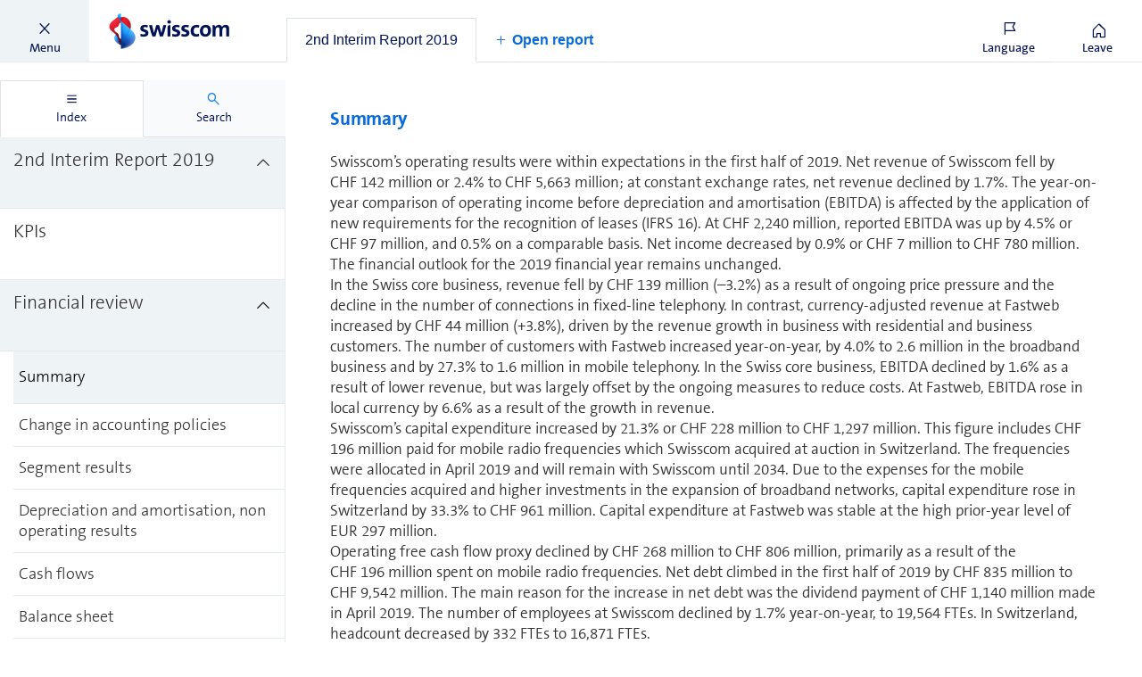

--- FILE ---
content_type: text/html; charset=utf-8
request_url: https://reports.swisscom.ch/en/2019q2/report/2nd-interim-report-2019/financial-review/summary
body_size: 17501
content:
<!doctype html><html class="override no-js" lang=en><head><meta charSet="utf-8"/><title>Summary</title><base href="/"/><meta name="description" content="Summary
Swisscom’s operating results were within expectations in the first half of 2019. Net revenue of Swisscom fell by CHF 142 millio..."/><meta name="viewport" content="width=device-width, initial-scale=1, viewport-fit=cover"/><meta name="format-detection" content="telephone=no"/><meta name="x_mdd_source" content="reader"/><meta name="x_mdd_language" content="en"/><meta name="x_mdd_report" content="2019q2"/><meta name="x_mdd_path" content="/2nd-interim-report-2019/financial-review/summary"/><meta name="x_mdd_element_index" content="3"/><meta name="x_mdd_full_content" content=""/><meta name="twitter:card" content="summary"/><meta name="twitter:title" content="Summary"/><meta name="twitter:description" content="Summary
Swisscom’s operating results were within expectations in the first half of 2019. Net revenue of Swisscom fell by CHF 142 millio..."/><meta name="twitter:image" content="/dist/2018/images/social_media_en.jpg"/><meta property="og:title" content="Summary"/><meta property="og:description" content="Summary
Swisscom’s operating results were within expectations in the first half of 2019. Net revenue of Swisscom fell by CHF 142 millio..."/><meta property="og:image" content="/dist/2018/images/social_media_en.jpg"/><meta property="og:locale" content="en"/><meta property="og:url" content="https://reports.swisscom.ch/en/2019q2/report/2nd-interim-report-2019/financial-review/summary"/><meta name="robots" content="noindex"/><link rel="apple-touch-icon" sizes="57x57" href="/favicons/apple-touch-icon-57x57.png"/><link rel="apple-touch-icon" sizes="60x60" href="/favicons/apple-touch-icon-60x60.png"/><link rel="apple-touch-icon" sizes="72x72" href="/favicons/apple-touch-icon-72x72.png"/><link rel="apple-touch-icon" sizes="76x76" href="/favicons/apple-touch-icon-76x76.png"/><link rel="apple-touch-icon" sizes="114x114" href="/favicons/apple-touch-icon-114x114.png"/><link rel="apple-touch-icon" sizes="120x120" href="/favicons/apple-touch-icon-120x120.png"/><link rel="apple-touch-icon" sizes="144x144" href="/favicons/apple-touch-icon-144x144.png"/><link rel="apple-touch-icon" sizes="152x152" href="/favicons/apple-touch-icon-152x152.png"/><link rel="apple-touch-icon" sizes="180x180" href="/favicons/apple-touch-icon-180x180.png"/><link rel="icon" type="image/png" href="/favicons/android-chrome-192x192.png" sizes="192x192"/><link rel="icon" type="image/png" href="/favicons/favicon-16x16.png" sizes="16x16"/><link rel="icon" type="image/png" href="/favicons/favicon-32x32.png" sizes="32x32"/><link rel="icon" type="image/png" href="/favicons/favicon-96x96.png" sizes="96x96"/><link rel="manifest" href="/manifest.json"/><link rel="stylesheet" href="/zoom.css"/><link rel="stylesheet" href="https://cdn.jsdelivr.net/jquery.webui-popover/1.2.1/jquery.webui-popover.min.css"/><link rel="stylesheet" href="https://maxcdn.bootstrapcdn.com/font-awesome/4.7.0/css/font-awesome.min.css"/><link rel="stylesheet" href="/dist/2018/css/vendor.css"/><link rel="stylesheet" href="/dist/2018/css/custom.css"/><link rel="stylesheet" href="/print.css"/><link rel="prefetch" href="/dist/2023/css/vendor.css"/><link rel="prefetch" href="/dist/2023/css/custom.css"/><link rel="prefetch" href="/dist/v1/css/vendor.css"/><link rel="prefetch" href="/dist/v1/css/custom.css"/><script>window.mdd = window.mdd ?? {clientConfig: {}}; window.mdd.clientConfig.rewritePrefix = "";</script><script src="/js/initialize-reader.js"></script><script src="https://cdnjs.cloudflare.com/ajax/libs/jquery.imagesloaded/4.0.0/imagesloaded.pkgd.min.js"></script><script type="text/javascript" src="https://cdn.syncfusion.com/17.4.0.39/js/web/ej.web.all.min.js"></script><script type="text/javascript" src="https://cdn.syncfusion.com/17.4.0.39/js/common/ej.unobtrusive.min.js"></script><body><div id="app" ><div id="reader-app" class="override reader__app overlay-shown v-2018 report-2019q2 en"><div class="override reader-classic"><header class="override reader__header scroll_indicator_reached reader__header--with-tabs"><div class="override left"><div class="fousTrap" tabindex="0" hidden=""></div><button type="button" class="navigateToContentBox" tabindex="0" style="color:black;border:1px solid black;opacity:0;position:fixed;top:0;left:0;width:300px">Jump to content</button><div role="button" id="reader-navigation-menu-button" class="override button button--menu active" tabindex="0" aria-labelledby="sidebar-button-text"><span aria-hidden="true" class="override icon-font icon-font-content-close"></span><p id="sidebar-button-text">Menu</p></div><div class="override logo-container"><a aria-hidden="true" tabindex="-1" href="https://www.swisscom.ch/en/about/investors/reports.html"><span class="override logo"></span></a></div></div><div class="override reader-tabs" role="tablist" aria-label="Open report"><div class="override reader-tabs__reports"><div class="override reader-tabs__wrapper"><a role="tab" aria-selected="true" tabindex="0" aria-controls="panel-2019q2" class="override reader-tabs__tab  selected" href="/en/2019q2/report/2nd-interim-report-2019/financial-review/summary" title="2nd Interim Report 2019" data-id="2019q2"><span>2nd Interim Report 2019</span></a></div></div><div class="override reader-tabs__init-render"><a role="tab" aria-selected="true" tabindex="0" aria-controls="panel-2019q2" class="override reader-tabs__tab reader-tabs__tab--init selected" href="/en/2019q2/report/2nd-interim-report-2019/financial-review/summary" title="2nd Interim Report 2019" data-id="2019q2"><span>2nd Interim Report 2019</span></a></div><div class="override reader-tabs__additional-buttons"><div role="button" tabindex="0" class="override reader-tabs__tab add-new-button"><span aria-hidden="true" class="override icon-font icon-font-add"></span><span>Open report</span></div></div></div><div class="override right"><div class="override language-switcher-container" style="position:relative" data-headlessui-state=""><a role="button" tabindex="0" class="override button button--language " aria-label="Language" id="reader-language-menu-button" aria-haspopup="menu" aria-expanded="false" data-headlessui-state=""><span aria-hidden="true" class="override icon-font icon-font-language"></span><p aria-hidden="true">Language</p></a></div><a role="button" tabindex="0" href="https://www.swisscom.ch/en/about/investors/reports.html" class="override button button--close"><span aria-hidden="true" class="override icon-font icon-font-home"></span><p>Leave</p></a><div aria-hidden="true" tabindex="-1" class="override logo-container" style="display:none"><a aria-hidden="true" tabindex="-1" href="https://www.swisscom.ch/en/about/investors/reports.html"><span class="override logo"></span></a></div></div></header><div id="reader-body" class="override reader__body navigation-shown "><aside class="override sidebar"><div id="report-switcher-dialog" role="dialog" aria-modal="true" aria-describedby="dialog-description" aria-hidden="true" class="override report-switcher "><p id="dialog-description" hidden="">Report switcher allows selecting another report from a different reporting period</p><div class="override report-switcher__input ">2nd Interim Report 2019<span class="override icon-font icon-font-expand"></span></div><div class="override report-switcher__popup-backdrop"></div><div class="override report-switcher__popup"><div role="button" tabindex="0" aria-label="Close" title="Close"><span aria-hidden="true" class="override report-switcher__popup-close icon-font icon-font-content-close"></span></div><ul class="override report-list"><li><a class="override entry " href="/en/2025q3/report"><span>3rd Interim Report 2025</span></a></li><li><a class="override entry " href="/en/2025q2/report"><span>2nd Interim Report 2025</span></a></li><li><a class="override entry " href="/en/2025q1/report"><span>1st Interim Report 2025</span></a></li><li><a class="override entry " href="/en/2024SIR/report"><span>Sustainability Impact Report 2024</span></a></li><li><a class="override entry " href="/en/2024/report"><span>Annual Report 2024</span></a></li><li><a class="override entry " href="/en/2024q3/report"><span>3rd Interim Report 2024</span></a></li><li><a class="override entry " href="/en/2024q2/report"><span>2nd Interim Report 2024</span></a></li><li><a class="override entry " href="/en/2024q1/report"><span>1st Interim Report 2024</span></a></li><li><a class="override entry " href="/en/2023/report"><span>Annual Report 2023</span></a></li><li><a class="override entry " href="/en/2023q3/report"><span>3rd Interim Report 2023</span></a></li><li><a class="override entry " href="/en/2023q2/report"><span>2nd Interim Report 2023</span></a></li><li><a class="override entry " href="/en/2023q1/report"><span>1st Interim Report 2023</span></a></li><li><a class="override entry " href="/en/2022/report"><span>Annual Report 2022</span></a></li><li><a class="override entry " href="/en/2022q3/report"><span>3rd Interim Report 2022</span></a></li><li><a class="override entry " href="/en/2022q2/report"><span>2nd Interim Report 2022</span></a></li><li><a class="override entry " href="/en/2022q1/report"><span>1st Interim Report 2022</span></a></li><li><a class="override entry " href="/en/2021/report"><span>Annual Report 2021</span></a></li><li><a class="override entry " href="/en/2021q3/report"><span>3rd Interim Report 2021</span></a></li><li><a class="override entry " href="/en/2021q2/report"><span>2nd Interim Report 2021</span></a></li><li><a class="override entry " href="/en/2021q1/report"><span>1st Interim Report 2021</span></a></li><li><a class="override entry " href="/en/2020/report"><span>Annual Report 2020</span></a></li><li><a class="override entry " href="/en/2020q3/report"><span>3rd Interim Report 2020</span></a></li><li><a class="override entry " href="/en/2020q2/report"><span>2nd Interim Report 2020</span></a></li><li><a class="override entry " href="/en/2020q1/report"><span>1st Interim Report 2020</span></a></li><li><a class="override entry " href="/en/2019/report"><span>Annual Report 2019</span></a></li><li><a class="override entry " href="/en/2019q3/report"><span>3rd Interim Report 2019</span></a></li><li><a class="override entry " href="/en/2019q2/report"><span>2nd Interim Report 2019</span></a></li><li><a class="override entry " href="/en/2019q1/report"><span>1st Interim Report 2019</span></a></li></ul></div></div><div class="override tabcontrol"><ul role="tablist" aria-label="All" class="override tabcontrol__header"><li role="tab" tabindex="0" aria-label="Index" aria-controls="sidebar-panel-navigation" aria-selected="true" class="override tab tab--active" aria-hidden="true"><div class="override tab__icon__title__container"><i aria-hidden="true" class="override tab__icon icon-font icon-font-navigation"></i><span class="override tab__title">Index</span></div></li><li role="tab" tabindex="-1" aria-label="Search" aria-controls="sidebar-panel-search" aria-selected="false" class="override tab " aria-hidden="false"><div class="override tab__icon__title__container"><i aria-hidden="true" class="override tab__icon icon-font icon-font-search"></i><span class="override tab__title">Search</span></div></li></ul><div class="override tabcontrol__content"><div tabindex="-1" id="sidebar-panel-navigation" class="override tab-content tab-content--active" role="tabpanel" aria-labelledby="tab-sidebar-navigation" aria-hidden="true"><nav role="tree" arial-aria-labelledby="nav-description" class="override reader__navigation__menu"><p id="nav-description" hidden="">Table of contents for the 2nd Interim Report 2019 report</p><span role="group" aria-label="2nd Interim Report 2019" id="id-1-2-subtree" class="override report--1"><a role="treeitem" tabindex="-1" aria-selected="false" aria-label="2nd Interim Report 2019" href="/en/2019q2/report/2nd-interim-report-2019" class="override level level--1  level--1-1 expanded has-children" aria-expanded="true" aria-owns="id-1-2-subtree"><span class="override text"><span>2nd Interim Report 2019</span></span><span aria-hidden="true" class="override arrow"><span class="override icon-font icon-font-collapse"></span></span><span class="override color"></span></a><div class="override submenu submenu--1 expanded"><a role="treeitem" tabindex="-1" aria-selected="false" aria-label="KPIs" href="/en/2019q2/report/2nd-interim-report-2019/kpis" class="override level level--2  level--2-1"><span class="override text"><span>KPIs</span></span><span aria-hidden="true" class="override arrow" style="display:none"><span class="override icon-font icon-font-expand"></span></span><span class="override color"></span></a><span role="group" aria-label="Financial review" id="id-2-3-subtree" class="override"><a role="treeitem" tabindex="-1" aria-selected="false" aria-label="Financial review" href="/en/2019q2/report/2nd-interim-report-2019/financial-review" class="override level level--2  level--2-2 expanded has-children" aria-expanded="true" aria-owns="id-2-3-subtree"><span class="override text"><span>Financial review</span></span><span aria-hidden="true" class="override arrow"><span class="override icon-font icon-font-collapse"></span></span><span class="override color"></span></a><div class="override submenu submenu--2 submenu--2-2 expanded"><a role="treeitem" tabindex="0" aria-selected="true" aria-label="Summary" href="/en/2019q2/report/2nd-interim-report-2019/financial-review/summary" class="override level level--3  selected" aria-current="page"><span class="override text"><span>Summary</span></span><span aria-hidden="true" class="override arrow" style="display:none"><span class="override icon-font icon-font-expand"></span></span><span class="override color"></span></a><a role="treeitem" tabindex="-1" aria-selected="false" aria-label="Change in accounting policies" href="/en/2019q2/report/2nd-interim-report-2019/financial-review/change-in-accounting-policies" class="override level level--3 "><span class="override text"><span>Change in accounting policies</span></span><span aria-hidden="true" class="override arrow" style="display:none"><span class="override icon-font icon-font-expand"></span></span><span class="override color"></span></a><a role="treeitem" tabindex="-1" aria-selected="false" aria-label="Segment results" href="/en/2019q2/report/2nd-interim-report-2019/financial-review/segment-results" class="override level level--3 "><span class="override text"><span>Segment results</span></span><span aria-hidden="true" class="override arrow" style="display:none"><span class="override icon-font icon-font-expand"></span></span><span class="override color"></span></a><a role="treeitem" tabindex="-1" aria-selected="false" aria-label="Depreciation and amortisation, non operating results" href="/en/2019q2/report/2nd-interim-report-2019/financial-review/depreciation-and-amortisation-non-operating-results" class="override level level--3 "><span class="override text"><span>Depreciation and amortisation, non operating results</span></span><span aria-hidden="true" class="override arrow" style="display:none"><span class="override icon-font icon-font-expand"></span></span><span class="override color"></span></a><a role="treeitem" tabindex="-1" aria-selected="false" aria-label="Cash flows" href="/en/2019q2/report/2nd-interim-report-2019/financial-review/cash-flows" class="override level level--3 "><span class="override text"><span>Cash flows</span></span><span aria-hidden="true" class="override arrow" style="display:none"><span class="override icon-font icon-font-expand"></span></span><span class="override color"></span></a><a role="treeitem" tabindex="-1" aria-selected="false" aria-label="Balance sheet" href="/en/2019q2/report/2nd-interim-report-2019/financial-review/balance-sheet" class="override level level--3 "><span class="override text"><span>Balance sheet</span></span><span aria-hidden="true" class="override arrow" style="display:none"><span class="override icon-font icon-font-expand"></span></span><span class="override color"></span></a><a role="treeitem" tabindex="-1" aria-selected="false" aria-label="Outlook" href="/en/2019q2/report/2nd-interim-report-2019/financial-review/outlook" class="override level level--3 "><span class="override text"><span>Outlook</span></span><span aria-hidden="true" class="override arrow" style="display:none"><span class="override icon-font icon-font-expand"></span></span><span class="override color"></span></a></div></span><span role="group" aria-label="Consolidated interim financial statements" id="id-3-3-subtree" class="override"><a role="treeitem" tabindex="-1" aria-selected="false" aria-label="Consolidated interim financial statements" href="/en/2019q2/report/2nd-interim-report-2019/consolidated-interim-financial-statements" class="override level level--2  level--2-3 has-children" aria-expanded="false" aria-owns="id-3-3-subtree"><span class="override text"><span>Consolidated interim financial statements</span></span><span aria-hidden="true" class="override arrow"><span class="override icon-font icon-font-expand"></span></span><span class="override color"></span></a><div class="override submenu submenu--2 submenu--2-3"><a role="treeitem" tabindex="-1" aria-selected="false" aria-label="Consolidated statement of comprehensive income (unaudited)" href="/en/2019q2/report/2nd-interim-report-2019/consolidated-interim-financial-statements/consolidated-statement-of-comprehensive-income-unaudited" class="override level level--3 "><span class="override text"><span>Consolidated statement of comprehensive income (unaudited)</span></span><span aria-hidden="true" class="override arrow" style="display:none"><span class="override icon-font icon-font-expand"></span></span><span class="override color"></span></a><a role="treeitem" tabindex="-1" aria-selected="false" aria-label="Consolidated balance sheet (unaudited)" href="/en/2019q2/report/2nd-interim-report-2019/consolidated-interim-financial-statements/consolidated-balance-sheet-unaudited" class="override level level--3 "><span class="override text"><span>Consolidated balance sheet (unaudited)</span></span><span aria-hidden="true" class="override arrow" style="display:none"><span class="override icon-font icon-font-expand"></span></span><span class="override color"></span></a><a role="treeitem" tabindex="-1" aria-selected="false" aria-label="Consolidated statement of cash flows (unaudited)" href="/en/2019q2/report/2nd-interim-report-2019/consolidated-interim-financial-statements/consolidated-statement-of-cash-flows-unaudited" class="override level level--3 "><span class="override text"><span>Consolidated statement of cash flows (unaudited)</span></span><span aria-hidden="true" class="override arrow" style="display:none"><span class="override icon-font icon-font-expand"></span></span><span class="override color"></span></a><a role="treeitem" tabindex="-1" aria-selected="false" aria-label="Consolidated statement of changes in equity (unaudited)" href="/en/2019q2/report/2nd-interim-report-2019/consolidated-interim-financial-statements/consolidated-statement-of-changes-in-equity-unaudited" class="override level level--3 "><span class="override text"><span>Consolidated statement of changes in equity (unaudited)</span></span><span aria-hidden="true" class="override arrow" style="display:none"><span class="override icon-font icon-font-expand"></span></span><span class="override color"></span></a></div></span><span role="group" aria-label="Notes to the interim financial statements" id="id-4-3-subtree" class="override"><a role="treeitem" tabindex="-1" aria-selected="false" aria-label="Notes to the interim financial statements" href="/en/2019q2/report/2nd-interim-report-2019/notes-to-the-interim-financial-statements" class="override level level--2  level--2-4 has-children" aria-expanded="false" aria-owns="id-4-3-subtree"><span class="override text"><span>Notes to the interim financial statements</span></span><span aria-hidden="true" class="override arrow"><span class="override icon-font icon-font-expand"></span></span><span class="override color"></span></a><div class="override submenu submenu--2 submenu--2-4"><a role="treeitem" tabindex="-1" aria-selected="false" aria-label="About this report" href="/en/2019q2/report/2nd-interim-report-2019/notes-to-the-interim-financial-statements/about-this-report" class="override level level--3 "><span class="override text"><span>About this report</span></span><span aria-hidden="true" class="override arrow" style="display:none"><span class="override icon-font icon-font-expand"></span></span><span class="override color"></span></a><a role="treeitem" tabindex="-1" aria-selected="false" aria-label="1 Changes in accounting policies" href="/en/2019q2/report/2nd-interim-report-2019/notes-to-the-interim-financial-statements/1-changes-in-accounting-policies" class="override level level--3 "><span class="override text"><span>1 Changes in accounting policies</span></span><span aria-hidden="true" class="override arrow" style="display:none"><span class="override icon-font icon-font-expand"></span></span><span class="override color"></span></a><a role="treeitem" tabindex="-1" aria-selected="false" aria-label="2 Segment information" href="/en/2019q2/report/2nd-interim-report-2019/notes-to-the-interim-financial-statements/2-segment-information" class="override level level--3 "><span class="override text"><span>2 Segment information</span></span><span aria-hidden="true" class="override arrow" style="display:none"><span class="override icon-font icon-font-expand"></span></span><span class="override color"></span></a><a role="treeitem" tabindex="-1" aria-selected="false" aria-label="3 Operating costs" href="/en/2019q2/report/2nd-interim-report-2019/notes-to-the-interim-financial-statements/3-operating-costs" class="override level level--3 "><span class="override text"><span>3 Operating costs</span></span><span aria-hidden="true" class="override arrow" style="display:none"><span class="override icon-font icon-font-expand"></span></span><span class="override color"></span></a><a role="treeitem" tabindex="-1" aria-selected="false" aria-label="4 Dividends" href="/en/2019q2/report/2nd-interim-report-2019/notes-to-the-interim-financial-statements/4-dividends" class="override level level--3 "><span class="override text"><span>4 Dividends</span></span><span aria-hidden="true" class="override arrow" style="display:none"><span class="override icon-font icon-font-expand"></span></span><span class="override color"></span></a><a role="treeitem" tabindex="-1" aria-selected="false" aria-label="5 Financial liabilities" href="/en/2019q2/report/2nd-interim-report-2019/notes-to-the-interim-financial-statements/5-financial-liabilities" class="override level level--3 "><span class="override text"><span>5 Financial liabilities</span></span><span aria-hidden="true" class="override arrow" style="display:none"><span class="override icon-font icon-font-expand"></span></span><span class="override color"></span></a><a role="treeitem" tabindex="-1" aria-selected="false" aria-label="6 Leases" href="/en/2019q2/report/2nd-interim-report-2019/notes-to-the-interim-financial-statements/6-leases" class="override level level--3 "><span class="override text"><span>6 Leases</span></span><span aria-hidden="true" class="override arrow" style="display:none"><span class="override icon-font icon-font-expand"></span></span><span class="override color"></span></a><a role="treeitem" tabindex="-1" aria-selected="false" aria-label="7 Financial result" href="/en/2019q2/report/2nd-interim-report-2019/notes-to-the-interim-financial-statements/7-financial-result" class="override level level--3 "><span class="override text"><span>7 Financial result</span></span><span aria-hidden="true" class="override arrow" style="display:none"><span class="override icon-font icon-font-expand"></span></span><span class="override color"></span></a><a role="treeitem" tabindex="-1" aria-selected="false" aria-label="8 Operating net working capital" href="/en/2019q2/report/2nd-interim-report-2019/notes-to-the-interim-financial-statements/8-operating-net-working-capital" class="override level level--3 "><span class="override text"><span>8 Operating net working capital</span></span><span aria-hidden="true" class="override arrow" style="display:none"><span class="override icon-font icon-font-expand"></span></span><span class="override color"></span></a><a role="treeitem" tabindex="-1" aria-selected="false" aria-label="9 Intangible assets" href="/en/2019q2/report/2nd-interim-report-2019/notes-to-the-interim-financial-statements/9-intangible-assets" class="override level level--3 "><span class="override text"><span>9 Intangible assets</span></span><span aria-hidden="true" class="override arrow" style="display:none"><span class="override icon-font icon-font-expand"></span></span><span class="override color"></span></a><a role="treeitem" tabindex="-1" aria-selected="false" aria-label="10 Provisions and contingent liabilities" href="/en/2019q2/report/2nd-interim-report-2019/notes-to-the-interim-financial-statements/10-provisions-and-contingent-liabilities" class="override level level--3 "><span class="override text"><span>10 Provisions and contingent liabilities</span></span><span aria-hidden="true" class="override arrow" style="display:none"><span class="override icon-font icon-font-expand"></span></span><span class="override color"></span></a></div></span><span role="group" aria-label="Further information" id="id-5-3-subtree" class="override"><a role="treeitem" tabindex="-1" aria-selected="false" aria-label="Further information" href="/en/2019q2/report/2nd-interim-report-2019/further-information" class="override level level--2  level--2-5 has-children" aria-expanded="false" aria-owns="id-5-3-subtree"><span class="override text"><span>Further information</span></span><span aria-hidden="true" class="override arrow"><span class="override icon-font icon-font-expand"></span></span><span class="override color"></span></a><div class="override submenu submenu--2 submenu--2-5"><a role="treeitem" tabindex="-1" aria-selected="false" aria-label="Share information" href="/en/2019q2/report/2nd-interim-report-2019/further-information/share-information" class="override level level--3 "><span class="override text"><span>Share information</span></span><span aria-hidden="true" class="override arrow" style="display:none"><span class="override icon-font icon-font-expand"></span></span><span class="override color"></span></a><a role="treeitem" tabindex="-1" aria-selected="false" aria-label="Quarterly review 2018 and 2019" href="/en/2019q2/report/2nd-interim-report-2019/further-information/quarterly-review-2018-and-2019" class="override level level--3 "><span class="override text"><span>Quarterly review 2018 and 2019</span></span><span aria-hidden="true" class="override arrow" style="display:none"><span class="override icon-font icon-font-expand"></span></span><span class="override color"></span></a><a role="treeitem" tabindex="-1" aria-selected="false" aria-label="Forward looking statements" href="/en/2019q2/report/2nd-interim-report-2019/further-information/forward-looking-statements" class="override level level--3 "><span class="override text"><span>Forward looking statements</span></span><span aria-hidden="true" class="override arrow" style="display:none"><span class="override icon-font icon-font-expand"></span></span><span class="override color"></span></a></div></span></div></span></nav></div><div tabindex="-1" id="tab-sidebar-search" class="override tab-content "><div class="override reader__search__menu"><div role="search" class="override input__group--search"><input type="text" aria-label="Search input" title="Search input" tabindex="0" id="input-search" class="override input--search" value=""/><button aria-hidden="true" class="override input--search-button icon-font icon-font-search-line"></button></div><div tabindex="-1" aria-live="polite" class="override search-results-title"><span hidden="">We found 0 search results</span><h3>No search results. Please enter a different search term.</h3></div><div class="override results"></div></div></div></div></div></aside><div role="tabpanel" id="panel-2019q2" aria-labelledby="tab-2019q2" class="override reader__content__wrapper 2019q2 report-2019q2 report-lang-en  active"><main tabindex="0" class="override reader__content"><div><div data-key="intId___2-zwischenbericht-2019" style="display:none;position:absolute;margin-top:-300000px" class="override item-navigation-last-item-in-chapter override layout-main item-navigation-depth-1 report--0"></div></div><div><div data-key="intId_2-zwischenbericht-2019_schluesselkennzahlen" style="display:none;position:absolute;margin-top:-300000px" class="override item-navigation-no-children override layout-main item-navigation-depth-2 report--0"></div></div><div><div data-key="intId_2-zwischenbericht-2019_geschaeftsentwicklung" style="display:none;position:absolute;margin-top:-300000px" class="override override layout-main item-navigation-depth-2 report--0"></div></div><div><div data-key="intId_geschaeftsentwicklung_zusammenfassung" style="position:static;margin-top:0px" class="override item-navigation-no-children override layout-main item-navigation-depth-3 report--0"><section class="container">
    <h3>Summary</h3>
<p class="swisscom-body no-bottom-margin">Swisscom’s operating results were within expectations in the first half of 2019. Net revenue of Swisscom fell by CHF&nbsp;142 million or 2.4% to CHF 5,663 million; at constant exchange rates, net revenue declined by 1.7%. The year-on-year comparison of operating income before depreciation and amortisation (EBITDA) is affected by the application of new requirements for the recognition of leases (IFRS 16). At CHF 2,240 million, reported EBITDA was up by 4.5% or CHF&nbsp;97 million, and 0.5% on a comparable basis. Net income decreased by 0.9% or CHF&nbsp;7 million to CHF 780 million. The financial outlook for the 2019 financial year remains unchanged.</p>
<p class="swisscom-body no-bottom-margin">In the Swiss core business, revenue fell by CHF 139 million (–3.2%) as a result of ongoing price pressure and the decline in the number of connections in fixed-line telephony. In contrast, currency-adjusted revenue at Fastweb increased by CHF 44 million (+3.8%), driven by the revenue growth in business with residential and business customers. The number of customers with Fastweb increased year-on-year, by 4.0% to 2.6 million in the broadband business and by 27.3% to 1.6 million in mobile telephony. In the Swiss core business, EBITDA declined by 1.6% as a result of lower revenue, but was largely offset by the ongoing measures to reduce costs. At Fastweb, EBITDA rose in local currency by 6.6% as a result of the growth in revenue. </p>
<p class="swisscom-body no-bottom-margin">Swisscom’s capital expenditure increased by 21.3% or CHF 228 million to CHF 1,297 million. This figure includes CHF 196 million paid for mobile radio frequencies which Swisscom acquired at auction in Switzerland. The frequencies were allocated in April 2019 and will remain with Swisscom until 2034. Due to the expenses for the&nbsp;mobile frequencies acquired and higher investments in the expansion of broadband networks, capital expenditure rose in Switzerland by 33.3% to CHF&nbsp;961 million. Capital expenditure at Fastweb was stable at the high prior-year level of EUR 297 million. </p>
<p class="swisscom-body no-bottom-margin">Operating free cash flow proxy declined by CHF 268 million to CHF 806 million, primarily as a result of the CHF&nbsp;196&nbsp;million spent on mobile radio frequencies. Net debt climbed in the first half of 2019 by CHF 835 million to CHF 9,542 million. The main reason for the increase in net debt was the dividend payment of CHF&nbsp;1,140 million made in April 2019. The number of employees at Swisscom declined by 1.7% year-on-year, to&nbsp;19,564 FTEs. In Switzerland, headcount decreased by 332 FTEs to 16,871 FTEs. </p>
<p class="swisscom-body">Swisscom continues to expect net revenue of around CHF 11.4 bil­lion, EBITDA of more than CHF 4.3 bil­lion and capital expenditure of around CHF 2.5 bil­lion (including costs of CHF 196 million for mobile radio frequencies in Switzerland) for 2019. Subject to achieving its targets, Swisscom will propose payment of an unchanged, attractive dividend of CHF&nbsp;22&nbsp;per share for the 2019 financial year at the 2020 Annual General Meeting.</p>
</section>
</div></div><div><div data-key="intId_geschaeftsentwicklung_aenderungen-in-der-rechnungslegung" style="position:static;margin-top:0px" class="override item-navigation-no-children override layout-main item-navigation-depth-3 report--0"></div></div><div><div data-key="intId_geschaeftsentwicklung_entwicklung-der-segmente" style="position:static;margin-top:0px" class="override item-navigation-no-children override layout-main item-navigation-depth-3 report--0"></div></div><div><div data-key="intId_geschaeftsentwicklung_abschreibungen-und-nicht-operative-ergebnisse" style="position:static;margin-top:0px" class="override item-navigation-no-children override layout-main item-navigation-depth-3 report--0"></div></div><div><div data-key="intId_geschaeftsentwicklung_geldfluesse" style="position:static;margin-top:0px" class="override item-navigation-no-children override layout-main item-navigation-depth-3 report--0"></div></div><div><div data-key="intId_geschaeftsentwicklung_bilanz" style="position:static;margin-top:0px" class="override item-navigation-no-children override layout-main item-navigation-depth-3 report--0"></div></div><div><div data-key="intId_geschaeftsentwicklung_ausblick" style="position:static;margin-top:0px" class="override item-navigation-last-item-in-chapter item-navigation-no-children override layout-main item-navigation-depth-3 report--0"></div></div><div><div data-key="intId_2-zwischenbericht-2019_konsolidierter-zwischenabschluss" style="position:static;margin-top:0px" class="override override layout-main item-navigation-depth-2 report--0"></div></div><div><div data-key="intId_konsolidierter-zwischenabschluss_konsolidierte-gesamtergebnisrechnung-ungeprueft" style="position:static;margin-top:0px" class="override item-navigation-no-children override layout-main item-navigation-depth-3 report--0"></div></div><div><div data-key="intId_konsolidierter-zwischenabschluss_konsolidierte-bilanz-ungeprueft" style="position:static;margin-top:0px" class="override item-navigation-no-children override layout-main item-navigation-depth-3 report--0"></div></div><div><div data-key="intId_konsolidierter-zwischenabschluss_konsolidierte-geldflussrechnung-ungeprueft" style="position:static;margin-top:0px" class="override item-navigation-no-children override layout-main item-navigation-depth-3 report--0"></div></div><div><div data-key="intId_konsolidierter-zwischenabschluss_konsolidierte-eigenkapitalveraenderungsrechnung-ungeprueft" style="position:static;margin-top:0px" class="override item-navigation-last-item-in-chapter item-navigation-no-children override layout-main item-navigation-depth-3 report--0"></div></div><div><div data-key="intId_2-zwischenbericht-2019_anhang-zum-zwischenabschluss" style="position:static;margin-top:0px" class="override override layout-main item-navigation-depth-2 report--0"></div></div><div><div data-key="intId_anhang-zum-zwischenabschluss_ueber-diesen-bericht" style="position:static;margin-top:0px" class="override item-navigation-no-children override layout-main item-navigation-depth-3 report--0"></div></div><div><div data-key="intId_note1_1" style="position:static;margin-top:0px" class="override item-navigation-no-children override layout-main item-navigation-depth-3 report--0"></div></div><div><div data-key="intId_note1_2" style="position:static;margin-top:0px" class="override item-navigation-no-children override layout-main item-navigation-depth-3 report--0"></div></div><div><div data-key="intId_note1_3" style="position:static;margin-top:0px" class="override item-navigation-no-children override layout-main item-navigation-depth-3 report--0"></div></div><div><div data-key="intId_note1_4" style="position:static;margin-top:0px" class="override item-navigation-no-children override layout-main item-navigation-depth-3 report--0"></div></div><div><div data-key="intId_note1_5" style="position:static;margin-top:0px" class="override item-navigation-no-children override layout-main item-navigation-depth-3 report--0"></div></div><div><div data-key="intId_note1_6" style="position:static;margin-top:0px" class="override item-navigation-no-children override layout-main item-navigation-depth-3 report--0"></div></div><div><div data-key="intId_note1_7" style="position:static;margin-top:0px" class="override item-navigation-no-children override layout-main item-navigation-depth-3 report--0"></div></div><div><div data-key="intId_note1_8" style="position:static;margin-top:0px" class="override item-navigation-no-children override layout-main item-navigation-depth-3 report--0"></div></div><div><div data-key="intId_note1_9" style="position:static;margin-top:0px" class="override item-navigation-no-children override layout-main item-navigation-depth-3 report--0"></div></div><div><div data-key="intId_note1_10" style="position:static;margin-top:0px" class="override item-navigation-last-item-in-chapter item-navigation-no-children override layout-main item-navigation-depth-3 report--0"></div></div><div><div data-key="intId_2-zwischenbericht-2019_weitere-informationen" style="position:static;margin-top:0px" class="override item-navigation-last-item-in-chapter override layout-main item-navigation-depth-2 report--0"></div></div><div><div data-key="intId_weitere-informationen_aktieninformation" style="position:static;margin-top:0px" class="override item-navigation-no-children override layout-main item-navigation-depth-3 report--0"></div></div><div><div data-key="intId_weitere-informationen_quartalsuebersicht-2018-und-2019" style="position:static;margin-top:0px" class="override item-navigation-no-children override layout-main item-navigation-depth-3 report--0"></div></div><div><div data-key="intId_weitere-informationen_zukunftsbezogene-aussagen" style="position:static;margin-top:0px" class="override item-navigation-last-item-in-chapter item-navigation-no-children override layout-main item-navigation-depth-3 report--0"></div></div></main></div></div></div></div></div><script id="redux-store">window.__PRELOADED_STATE__ = {"ui":{"currentSelectedTab":"2019q2","tabNum":1,"languageSwitcher":{"open":false},"reportSwitcher":{"open":false},"tabs":{"2019q2":{"order":1,"isLoaded":true,"sidebar":{"open":true},"search":{"open":false},"downloads":{"showSuccessMessage":false},"orderForm":{"isSubmitting":false},"name":"2nd Interim Report 2019"}},"inlineSearch":{"open":false}},"reader":{"readerTabsEnabled":true,"useLanguageInLanguageSwitcher":false,"reportNameAndSlug":[{"id":"2025q3/index.json","reportName":"3rd Interim Report 2025","reportSlug":"2025q3","designVersion":"2023","languages":["en"],"children":[]},{"id":"2025q2/index.json","reportName":"2nd Interim Report 2025","reportSlug":"2025q2","designVersion":"2023","languages":["en"],"children":[]},{"id":"2025q1/index.json","reportName":"1st Interim Report 2025","reportSlug":"2025q1","designVersion":"2023","languages":["en"],"children":[]},{"id":"2024SIR/index.json","reportName":"Sustainability Impact Report 2024","reportSlug":"2024SIR","designVersion":"v1","languages":["en"],"children":[]},{"id":"2024/index.json","reportName":"Annual Report 2024","reportSlug":"2024","designVersion":"v1","languages":["de","fr","en"],"children":[]},{"id":"2024q3/index.json","reportName":"3rd Interim Report 2024","reportSlug":"2024q3","designVersion":"2023","languages":["de","en"],"children":[]},{"id":"2024q2/index.json","reportName":"2nd Interim Report 2024","reportSlug":"2024q2","designVersion":"2023","languages":["de","en"],"children":[]},{"id":"2024q1/index.json","reportName":"1st Interim Report 2024","reportSlug":"2024q1","designVersion":"2023","languages":["de","en"],"children":[]},{"id":"2023/index.json","reportName":"Annual Report 2023","reportSlug":"2023","designVersion":"2023","languages":["de","fr","en"],"children":[]},{"id":"2023q3/index.json","reportName":"3rd Interim Report 2023","reportSlug":"2023q3","designVersion":"2018","languages":["de","en"],"children":[]},{"id":"2023q2/index.json","reportName":"2nd Interim Report 2023","reportSlug":"2023q2","designVersion":"2018","languages":["de","en"],"children":[]},{"id":"2023q1/index.json","reportName":"1st Interim Report 2023","reportSlug":"2023q1","designVersion":"2018","languages":["de","en"],"children":[]},{"id":"2022/index.json","reportName":"Annual Report 2022","reportSlug":"2022","designVersion":"2018","languages":["de","fr","en"],"children":[]},{"id":"2022q3/index.json","reportName":"3rd Interim Report 2022","reportSlug":"2022q3","designVersion":"2018","languages":["de","en"],"children":[]},{"id":"2022q2/index.json","reportName":"2nd Interim Report 2022","reportSlug":"2022q2","designVersion":"2018","languages":["de","en"],"children":[]},{"id":"2022q1/index.json","reportName":"1st Interim Report 2022","reportSlug":"2022q1","designVersion":"2018","languages":["de","en"],"children":[]},{"id":"2021/index.json","reportName":"Annual Report 2021","reportSlug":"2021","designVersion":"2018","languages":["de","fr","en"],"children":[]},{"id":"2021q3/index.json","reportName":"3rd Interim Report 2021","reportSlug":"2021q3","designVersion":"2018","languages":["de","en"],"children":[]},{"id":"2021q2/index.json","reportName":"2nd Interim Report 2021","reportSlug":"2021q2","designVersion":"2018","languages":["de","en"],"children":[]},{"id":"2021q1/index.json","reportName":"1st Interim Report 2021","reportSlug":"2021q1","designVersion":"2018","languages":["de","en"],"children":[]},{"id":"2020/index.json","reportName":"Annual Report 2020","reportSlug":"2020","designVersion":"2018","languages":["de","fr","en"],"children":[]},{"id":"2020q3/index.json","reportName":"3rd Interim Report 2020","reportSlug":"2020q3","designVersion":"2018","languages":["de","en"],"children":[]},{"id":"2020q2/index.json","reportName":"2nd Interim Report 2020","reportSlug":"2020q2","designVersion":"2018","languages":["de","en"],"children":[]},{"id":"2020q1/index.json","reportName":"1st Interim Report 2020","reportSlug":"2020q1","designVersion":"2018","languages":["de","en"],"children":[]},{"id":"2019/index.json","reportName":"Annual Report 2019","reportSlug":"2019","designVersion":"2018","languages":["de","fr","en"],"children":[]},{"id":"2019q3/index.json","reportName":"3rd Interim Report 2019","reportSlug":"2019q3","designVersion":"2018","languages":["de","en"],"children":[]},{"id":"2019q2/index.json","reportName":"2nd Interim Report 2019","reportSlug":"2019q2","designVersion":"2018","languages":["de","en"],"children":[]},{"id":"2019q1/index.json","reportName":"1st Interim Report 2019","reportSlug":"2019q1","designVersion":"2018","languages":["de","en"],"children":[]}],"reportPrefix":"report","trackingScripts":{"development":{"header":"","body":"\u003cscript>var _paq = window._paq = window._paq || [];/* tracker methods like 'setCustomDimension' should be called before 'trackPageView' */_paq.push(['disableCookies']);_paq.push(['setCustomDimension', 1, 'Swisscom']);_paq.push(['setCustomDimension', 2, 'DEV']);_paq.push(['trackPageView']);_paq.push(['enableLinkTracking']);(function() {var u='https://mdd.matomo.cloud/';_paq.push(['setTrackerUrl', u+'matomo.php']);_paq.push(['setSiteId', '2']);var d=document, g=d.createElement('script'), s=d.getElementsByTagName('script')[0];g.async=true; g.src='//cdn.matomo.cloud/mdd.matomo.cloud/matomo.js'; s.parentNode.insertBefore(g,s);})();\u003c/script>"},"test":{"header":"","body":"\u003cscript>var _paq = window._paq = window._paq || [];/* tracker methods like 'setCustomDimension' should be called before 'trackPageView' */_paq.push(['disableCookies']);_paq.push(['setCustomDimension', 1, 'Swisscom']);_paq.push(['setCustomDimension', 2, 'TEST']);_paq.push(['trackPageView']);_paq.push(['enableLinkTracking']);(function() {var u='https://mdd.matomo.cloud/';_paq.push(['setTrackerUrl', u+'matomo.php']);_paq.push(['setSiteId', '2']);var d=document, g=d.createElement('script'), s=d.getElementsByTagName('script')[0];g.async=true; g.src='//cdn.matomo.cloud/mdd.matomo.cloud/matomo.js'; s.parentNode.insertBefore(g,s);})();\u003c/script>"},"production":{"header":"","body":"\u003cscript>var _paq = window._paq = window._paq || [];/* tracker methods like 'setCustomDimension' should be called before 'trackPageView' */_paq.push(['disableCookies']);_paq.push(['trackPageView']);_paq.push(['enableLinkTracking']);(function() {var u='https://mdd.matomo.cloud/';_paq.push(['setTrackerUrl', u+'matomo.php']);_paq.push(['setSiteId', '11']);var d=document, g=d.createElement('script'), s=d.getElementsByTagName('script')[0];g.async=true; g.src='//cdn.matomo.cloud/mdd.matomo.cloud/matomo.js'; s.parentNode.insertBefore(g,s);})();\u003c/script>"}},"trackingScriptsRequireConsent":false,"customScripts":{"development":{"header":["\u003cscript type='text/javascript' src='https://mddch.atlassian.net/s/d41d8cd98f00b204e9800998ecf8427e-T/1jmxwi/b/8/c95134bc67d3a521bb3f4331beb9b804/_/download/batch/com.atlassian.jira.collector.plugin.jira-issue-collector-plugin:issuecollector/com.atlassian.jira.collector.plugin.jira-issue-collector-plugin:issuecollector.js?locale=en-US&collectorId=fa8ec4b6'>\u003c/script>"]},"test":{"header":["\u003cscript type='text/javascript' src='https://mddch.atlassian.net/s/d41d8cd98f00b204e9800998ecf8427e-T/1jmxwi/b/8/c95134bc67d3a521bb3f4331beb9b804/_/download/batch/com.atlassian.jira.collector.plugin.jira-issue-collector-plugin:issuecollector/com.atlassian.jira.collector.plugin.jira-issue-collector-plugin:issuecollector.js?locale=en-US&collectorId=fa8ec4b6'>\u003c/script>"]}},"singleLanguageMode":false,"layoutMode":"classic"},"modal":{"open":false},"reports":{"2019q2":{"report":{"slug":"2019q2","index":"2019q2/index.json","name":{"de":"2. Zwischenbericht 2019","en":"2nd Interim Report 2019"},"exitURLs":{"de":"https://www.swisscom.ch/de/about/investoren/berichte.html","en":"https://www.swisscom.ch/en/about/investors/reports.html"},"designVersion":"2018","defaultReport":false,"landingPagesActive":false,"defaultLanguage":"de","socialMediaSharingEnabled":true,"visibility":"production"},"baseURL":"/en/2019q2/report","language":"en","defaultLanguage":"de","params":["2nd-interim-report-2019","financial-review","summary"],"designVersion":"2018","flattenedIndex":[{"slug":{"de":"2-zwischenbericht-2019","en":"2nd-interim-report-2019"},"file":{"de":"000_q_intro.html","en":"000_q_intro.html"},"title":{"de":"2. Zwischenbericht 2019","en":"2nd Interim Report 2019"},"internalId":"intId___2-zwischenbericht-2019","children":[{"metaData":{"style":"title-level-2"},"slug":{"de":"schluesselkennzahlen","en":"kpis"},"file":{"de":"010_q_content_1-001.html","en":"010_q_content_1-031.html"},"title":{"de":"Schlüsselkennzahlen","en":"KPIs"},"internalId":"intId_2-zwischenbericht-2019_schluesselkennzahlen","path":{"de":"/2-zwischenbericht-2019/schluesselkennzahlen","en":"/2nd-interim-report-2019/kpis"},"availableLanguages":["de","en"],"visibleInMenu":true,"navigationTopLevelReportIndex":0,"reportSlug":"2019q2","navigationDepth":1,"navigationNoChildren":true,"lastElementInSection":true},{"metaData":{"style":"title-level-2"},"slug":{"de":"geschaeftsentwicklung","en":"financial-review"},"file":{"de":"010_q_content_1-002.html","en":"010_q_content_1-002.html"},"title":{"de":"Geschäftsentwicklung","en":"Financial review"},"internalId":"intId_2-zwischenbericht-2019_geschaeftsentwicklung","children":[{"metaData":{"style":"title-level-3"},"slug":{"de":"zusammenfassung","en":"summary"},"file":{"de":"010_q_content_1-003.html","en":"010_q_content_1-003.html"},"title":{"de":"Zusammenfassung","en":"Summary"},"internalId":"intId_geschaeftsentwicklung_zusammenfassung","path":{"de":"/2-zwischenbericht-2019/geschaeftsentwicklung/zusammenfassung","en":"/2nd-interim-report-2019/financial-review/summary"},"availableLanguages":["de","en"],"visibleInMenu":true,"navigationTopLevelReportIndex":0,"reportSlug":"2019q2","navigationDepth":2,"navigationNoChildren":true},{"metaData":{"style":"title-level-3"},"slug":{"de":"aenderungen-in-der-rechnungslegung","en":"change-in-accounting-policies"},"file":{"de":"010_q_content_1-004.html","en":"010_q_content_1-004.html"},"title":{"de":"Änderungen in der Rechnungslegung","en":"Change in accounting policies"},"internalId":"intId_geschaeftsentwicklung_aenderungen-in-der-rechnungslegung","path":{"de":"/2-zwischenbericht-2019/geschaeftsentwicklung/aenderungen-in-der-rechnungslegung","en":"/2nd-interim-report-2019/financial-review/change-in-accounting-policies"},"availableLanguages":["de","en"],"visibleInMenu":true,"navigationTopLevelReportIndex":0,"reportSlug":"2019q2","navigationDepth":2,"navigationNoChildren":true},{"metaData":{"style":"title-level-3"},"slug":{"de":"entwicklung-der-segmente","en":"segment-results"},"file":{"de":"010_q_content_1-005.html","en":"010_q_content_1-005.html"},"title":{"de":"Entwicklung der Segmente","en":"Segment results"},"internalId":"intId_geschaeftsentwicklung_entwicklung-der-segmente","path":{"de":"/2-zwischenbericht-2019/geschaeftsentwicklung/entwicklung-der-segmente","en":"/2nd-interim-report-2019/financial-review/segment-results"},"availableLanguages":["de","en"],"visibleInMenu":true,"navigationTopLevelReportIndex":0,"reportSlug":"2019q2","navigationDepth":2,"navigationNoChildren":true},{"metaData":{"style":"title-level-3"},"slug":{"de":"abschreibungen-und-nicht-operative-ergebnisse","en":"depreciation-and-amortisation-non-operating-results"},"file":{"de":"010_q_content_1-006.html","en":"010_q_content_1-006.html"},"title":{"de":"Abschreibungen und nicht operative Ergebnisse","en":"Depreciation and amortisation, non operating results"},"internalId":"intId_geschaeftsentwicklung_abschreibungen-und-nicht-operative-ergebnisse","path":{"de":"/2-zwischenbericht-2019/geschaeftsentwicklung/abschreibungen-und-nicht-operative-ergebnisse","en":"/2nd-interim-report-2019/financial-review/depreciation-and-amortisation-non-operating-results"},"availableLanguages":["de","en"],"visibleInMenu":true,"navigationTopLevelReportIndex":0,"reportSlug":"2019q2","navigationDepth":2,"navigationNoChildren":true},{"metaData":{"style":"title-level-3"},"slug":{"de":"geldfluesse","en":"cash-flows"},"file":{"de":"010_q_content_1-007.html","en":"010_q_content_1-007.html"},"title":{"de":"Geldflüsse","en":"Cash flows"},"internalId":"intId_geschaeftsentwicklung_geldfluesse","path":{"de":"/2-zwischenbericht-2019/geschaeftsentwicklung/geldfluesse","en":"/2nd-interim-report-2019/financial-review/cash-flows"},"availableLanguages":["de","en"],"visibleInMenu":true,"navigationTopLevelReportIndex":0,"reportSlug":"2019q2","navigationDepth":2,"navigationNoChildren":true},{"metaData":{"style":"title-level-3"},"slug":{"de":"bilanz","en":"balance-sheet"},"file":{"de":"010_q_content_1-008.html","en":"010_q_content_1-008.html"},"title":{"de":"Bilanz","en":"Balance sheet"},"internalId":"intId_geschaeftsentwicklung_bilanz","path":{"de":"/2-zwischenbericht-2019/geschaeftsentwicklung/bilanz","en":"/2nd-interim-report-2019/financial-review/balance-sheet"},"availableLanguages":["de","en"],"visibleInMenu":true,"navigationTopLevelReportIndex":0,"reportSlug":"2019q2","navigationDepth":2,"navigationNoChildren":true},{"metaData":{"style":"title-level-3"},"slug":{"de":"ausblick","en":"outlook"},"file":{"de":"010_q_content_1-009.html","en":"010_q_content_1-009.html"},"title":{"de":"Ausblick","en":"Outlook"},"internalId":"intId_geschaeftsentwicklung_ausblick","path":{"de":"/2-zwischenbericht-2019/geschaeftsentwicklung/ausblick","en":"/2nd-interim-report-2019/financial-review/outlook"},"availableLanguages":["de","en"],"visibleInMenu":true,"navigationTopLevelReportIndex":0,"reportSlug":"2019q2","navigationDepth":2,"navigationNoChildren":true,"navigationLastItemInChapter":true,"lastElementInSection":true}],"path":{"de":"/2-zwischenbericht-2019/geschaeftsentwicklung","en":"/2nd-interim-report-2019/financial-review"},"availableLanguages":["de","en"],"visibleInMenu":true,"navigationTopLevelReportIndex":0,"reportSlug":"2019q2","navigationDepth":1},{"metaData":{"style":"title-level-2"},"slug":{"de":"konsolidierter-zwischenabschluss","en":"consolidated-interim-financial-statements"},"file":{"de":"010_q_content_1-010.html","en":"010_q_content_1-010.html"},"title":{"de":"Konsolidierter Zwischenabschluss","en":"Consolidated interim financial statements"},"internalId":"intId_2-zwischenbericht-2019_konsolidierter-zwischenabschluss","children":[{"metaData":{"style":"title-level-3"},"slug":{"de":"konsolidierte-gesamtergebnisrechnung-ungeprueft","en":"consolidated-statement-of-comprehensive-income-unaudited"},"file":{"de":"010_q_content_1-011.html","en":"010_q_content_1-011.html"},"title":{"de":"Konsolidierte Gesamtergebnisrechnung (ungeprüft)","en":"Consolidated statement of comprehensive income (unaudited)"},"internalId":"intId_konsolidierter-zwischenabschluss_konsolidierte-gesamtergebnisrechnung-ungeprueft","path":{"de":"/2-zwischenbericht-2019/konsolidierter-zwischenabschluss/konsolidierte-gesamtergebnisrechnung-ungeprueft","en":"/2nd-interim-report-2019/consolidated-interim-financial-statements/consolidated-statement-of-comprehensive-income-unaudited"},"availableLanguages":["de","en"],"visibleInMenu":true,"navigationTopLevelReportIndex":0,"reportSlug":"2019q2","navigationDepth":2,"navigationNoChildren":true},{"metaData":{"style":"title-level-3"},"slug":{"de":"konsolidierte-bilanz-ungeprueft","en":"consolidated-balance-sheet-unaudited"},"file":{"de":"010_q_content_1-012.html","en":"010_q_content_1-012.html"},"title":{"de":"Konsolidierte Bilanz (ungeprüft)","en":"Consolidated balance sheet (unaudited)"},"internalId":"intId_konsolidierter-zwischenabschluss_konsolidierte-bilanz-ungeprueft","path":{"de":"/2-zwischenbericht-2019/konsolidierter-zwischenabschluss/konsolidierte-bilanz-ungeprueft","en":"/2nd-interim-report-2019/consolidated-interim-financial-statements/consolidated-balance-sheet-unaudited"},"availableLanguages":["de","en"],"visibleInMenu":true,"navigationTopLevelReportIndex":0,"reportSlug":"2019q2","navigationDepth":2,"navigationNoChildren":true},{"metaData":{"style":"title-level-3"},"slug":{"de":"konsolidierte-geldflussrechnung-ungeprueft","en":"consolidated-statement-of-cash-flows-unaudited"},"file":{"de":"010_q_content_1-013.html","en":"010_q_content_1-013.html"},"title":{"de":"Konsolidierte Geldflussrechnung (ungeprüft)","en":"Consolidated statement of cash flows (unaudited)"},"internalId":"intId_konsolidierter-zwischenabschluss_konsolidierte-geldflussrechnung-ungeprueft","path":{"de":"/2-zwischenbericht-2019/konsolidierter-zwischenabschluss/konsolidierte-geldflussrechnung-ungeprueft","en":"/2nd-interim-report-2019/consolidated-interim-financial-statements/consolidated-statement-of-cash-flows-unaudited"},"availableLanguages":["de","en"],"visibleInMenu":true,"navigationTopLevelReportIndex":0,"reportSlug":"2019q2","navigationDepth":2,"navigationNoChildren":true},{"metaData":{"style":"title-level-3"},"slug":{"de":"konsolidierte-eigenkapitalveraenderungsrechnung-ungeprueft","en":"consolidated-statement-of-changes-in-equity-unaudited"},"file":{"de":"010_q_content_1-014.html","en":"010_q_content_1-014.html"},"title":{"de":"Konsolidierte Eigen­kapital­veränderungs­rechnung (ungeprüft)","en":"Consolidated statement of changes in equity (unaudited)"},"internalId":"intId_konsolidierter-zwischenabschluss_konsolidierte-eigenkapitalveraenderungsrechnung-ungeprueft","path":{"de":"/2-zwischenbericht-2019/konsolidierter-zwischenabschluss/konsolidierte-eigenkapitalveraenderungsrechnung-ungeprueft","en":"/2nd-interim-report-2019/consolidated-interim-financial-statements/consolidated-statement-of-changes-in-equity-unaudited"},"availableLanguages":["de","en"],"visibleInMenu":true,"navigationTopLevelReportIndex":0,"reportSlug":"2019q2","navigationDepth":2,"navigationNoChildren":true,"navigationLastItemInChapter":true,"lastElementInSection":true}],"path":{"de":"/2-zwischenbericht-2019/konsolidierter-zwischenabschluss","en":"/2nd-interim-report-2019/consolidated-interim-financial-statements"},"availableLanguages":["de","en"],"visibleInMenu":true,"navigationTopLevelReportIndex":0,"reportSlug":"2019q2","navigationDepth":1},{"metaData":{"style":"title-level-2"},"slug":{"de":"anhang-zum-zwischenabschluss","en":"notes-to-the-interim-financial-statements"},"file":{"de":"010_q_content_1-015.html","en":"010_q_content_1-015.html"},"title":{"de":"Anhang zum Zwischenabschluss","en":"Notes to the interim financial statements"},"internalId":"intId_2-zwischenbericht-2019_anhang-zum-zwischenabschluss","children":[{"metaData":{"style":"title-level-3"},"slug":{"de":"ueber-diesen-bericht","en":"about-this-report"},"file":{"de":"010_q_content_1-016.html","en":"010_q_content_1-016.html"},"title":{"de":"Über diesen Bericht","en":"About this report"},"internalId":"intId_anhang-zum-zwischenabschluss_ueber-diesen-bericht","path":{"de":"/2-zwischenbericht-2019/anhang-zum-zwischenabschluss/ueber-diesen-bericht","en":"/2nd-interim-report-2019/notes-to-the-interim-financial-statements/about-this-report"},"availableLanguages":["de","en"],"visibleInMenu":true,"navigationTopLevelReportIndex":0,"reportSlug":"2019q2","navigationDepth":2,"navigationNoChildren":true},{"metaData":{"style":"title-level-3"},"slug":{"de":"1-aenderungen-in-den-rechnungslegungsgrundsaetzen","en":"1-changes-in-accounting-policies"},"file":{"de":"010_q_content_1-017.html","en":"010_q_content_1-032.html"},"title":{"de":"1 Änderungen in den Rechnungslegungsgrundsätzen","en":"1 Changes in accounting policies"},"internalId":"intId_note1_1","path":{"de":"/2-zwischenbericht-2019/anhang-zum-zwischenabschluss/1-aenderungen-in-den-rechnungslegungsgrundsaetzen","en":"/2nd-interim-report-2019/notes-to-the-interim-financial-statements/1-changes-in-accounting-policies"},"availableLanguages":["de","en"],"visibleInMenu":true,"navigationTopLevelReportIndex":0,"reportSlug":"2019q2","navigationDepth":2,"navigationNoChildren":true},{"metaData":{"style":"title-level-3"},"slug":{"de":"2-segmentinformationen","en":"2-segment-information"},"file":{"de":"010_q_content_1-018.html","en":"010_q_content_1-018.html"},"title":{"de":"2 Segmentinformationen","en":"2 Segment information"},"internalId":"intId_note1_2","path":{"de":"/2-zwischenbericht-2019/anhang-zum-zwischenabschluss/2-segmentinformationen","en":"/2nd-interim-report-2019/notes-to-the-interim-financial-statements/2-segment-information"},"availableLanguages":["de","en"],"visibleInMenu":true,"navigationTopLevelReportIndex":0,"reportSlug":"2019q2","navigationDepth":2,"navigationNoChildren":true},{"metaData":{"style":"title-level-3"},"slug":{"de":"3-operative-kosten","en":"3-operating-costs"},"file":{"de":"010_q_content_1-019.html","en":"010_q_content_1-019.html"},"title":{"de":"3 Operative Kosten","en":"3 Operating costs"},"internalId":"intId_note1_3","path":{"de":"/2-zwischenbericht-2019/anhang-zum-zwischenabschluss/3-operative-kosten","en":"/2nd-interim-report-2019/notes-to-the-interim-financial-statements/3-operating-costs"},"availableLanguages":["de","en"],"visibleInMenu":true,"navigationTopLevelReportIndex":0,"reportSlug":"2019q2","navigationDepth":2,"navigationNoChildren":true},{"metaData":{"style":"title-level-3"},"slug":{"de":"4-dividende","en":"4-dividends"},"file":{"de":"010_q_content_1-020.html","en":"010_q_content_1-020.html"},"title":{"de":"4 Dividende","en":"4 Dividends"},"internalId":"intId_note1_4","path":{"de":"/2-zwischenbericht-2019/anhang-zum-zwischenabschluss/4-dividende","en":"/2nd-interim-report-2019/notes-to-the-interim-financial-statements/4-dividends"},"availableLanguages":["de","en"],"visibleInMenu":true,"navigationTopLevelReportIndex":0,"reportSlug":"2019q2","navigationDepth":2,"navigationNoChildren":true},{"metaData":{"style":"title-level-3"},"slug":{"de":"5-finanzielle-verbindlichkeiten","en":"5-financial-liabilities"},"file":{"de":"010_q_content_1-021.html","en":"010_q_content_1-021.html"},"title":{"de":"5 Finanzielle Verbindlichkeiten","en":"5 Financial liabilities"},"internalId":"intId_note1_5","path":{"de":"/2-zwischenbericht-2019/anhang-zum-zwischenabschluss/5-finanzielle-verbindlichkeiten","en":"/2nd-interim-report-2019/notes-to-the-interim-financial-statements/5-financial-liabilities"},"availableLanguages":["de","en"],"visibleInMenu":true,"navigationTopLevelReportIndex":0,"reportSlug":"2019q2","navigationDepth":2,"navigationNoChildren":true},{"metaData":{"style":"title-level-3"},"slug":{"de":"6-leasingverhaeltnisse","en":"6-leases"},"file":{"de":"010_q_content_1-022.html","en":"010_q_content_1-022.html"},"title":{"de":"6 Leasingverhältnisse","en":"6 Leases"},"internalId":"intId_note1_6","path":{"de":"/2-zwischenbericht-2019/anhang-zum-zwischenabschluss/6-leasingverhaeltnisse","en":"/2nd-interim-report-2019/notes-to-the-interim-financial-statements/6-leases"},"availableLanguages":["de","en"],"visibleInMenu":true,"navigationTopLevelReportIndex":0,"reportSlug":"2019q2","navigationDepth":2,"navigationNoChildren":true},{"metaData":{"style":"title-level-3"},"slug":{"de":"7-finanzergebnis","en":"7-financial-result"},"file":{"de":"010_q_content_1-023.html","en":"010_q_content_1-023.html"},"title":{"de":"7 Finanzergebnis","en":"7 Financial result"},"internalId":"intId_note1_7","path":{"de":"/2-zwischenbericht-2019/anhang-zum-zwischenabschluss/7-finanzergebnis","en":"/2nd-interim-report-2019/notes-to-the-interim-financial-statements/7-financial-result"},"availableLanguages":["de","en"],"visibleInMenu":true,"navigationTopLevelReportIndex":0,"reportSlug":"2019q2","navigationDepth":2,"navigationNoChildren":true},{"metaData":{"style":"title-level-3"},"slug":{"de":"8-operatives-nettoumlaufvermoegen","en":"8-operating-net-working-capital"},"file":{"de":"010_q_content_1-024.html","en":"010_q_content_1-024.html"},"title":{"de":"8 Operatives Nettoumlaufvermögen","en":"8 Operating net working capital"},"internalId":"intId_note1_8","path":{"de":"/2-zwischenbericht-2019/anhang-zum-zwischenabschluss/8-operatives-nettoumlaufvermoegen","en":"/2nd-interim-report-2019/notes-to-the-interim-financial-statements/8-operating-net-working-capital"},"availableLanguages":["de","en"],"visibleInMenu":true,"navigationTopLevelReportIndex":0,"reportSlug":"2019q2","navigationDepth":2,"navigationNoChildren":true},{"metaData":{"style":"title-level-3"},"slug":{"de":"9-immaterielle-vermoegenswerte","en":"9-intangible-assets"},"file":{"de":"010_q_content_1-025.html","en":"010_q_content_1-025.html"},"title":{"de":"9 Immaterielle Vermögenswerte","en":"9 Intangible assets"},"internalId":"intId_note1_9","path":{"de":"/2-zwischenbericht-2019/anhang-zum-zwischenabschluss/9-immaterielle-vermoegenswerte","en":"/2nd-interim-report-2019/notes-to-the-interim-financial-statements/9-intangible-assets"},"availableLanguages":["de","en"],"visibleInMenu":true,"navigationTopLevelReportIndex":0,"reportSlug":"2019q2","navigationDepth":2,"navigationNoChildren":true},{"metaData":{"style":"title-level-3"},"slug":{"de":"10-rueckstellungen-und-eventualverbindlichkeiten","en":"10-provisions-and-contingent-liabilities"},"file":{"de":"010_q_content_1-026.html","en":"010_q_content_1-026.html"},"title":{"de":"10 Rückstellungen und Eventualverbindlichkeiten","en":"10 Provisions and contingent liabilities"},"internalId":"intId_note1_10","path":{"de":"/2-zwischenbericht-2019/anhang-zum-zwischenabschluss/10-rueckstellungen-und-eventualverbindlichkeiten","en":"/2nd-interim-report-2019/notes-to-the-interim-financial-statements/10-provisions-and-contingent-liabilities"},"availableLanguages":["de","en"],"visibleInMenu":true,"navigationTopLevelReportIndex":0,"reportSlug":"2019q2","navigationDepth":2,"navigationNoChildren":true,"navigationLastItemInChapter":true,"lastElementInSection":true}],"path":{"de":"/2-zwischenbericht-2019/anhang-zum-zwischenabschluss","en":"/2nd-interim-report-2019/notes-to-the-interim-financial-statements"},"availableLanguages":["de","en"],"visibleInMenu":true,"navigationTopLevelReportIndex":0,"reportSlug":"2019q2","navigationDepth":1},{"metaData":{"style":"title-level-2"},"slug":{"de":"weitere-informationen","en":"further-information"},"file":{"de":"010_q_content_1-027.html","en":"010_q_content_1-027.html"},"title":{"de":"Weitere Informationen","en":"Further information"},"internalId":"intId_2-zwischenbericht-2019_weitere-informationen","children":[{"metaData":{"style":"title-level-3"},"slug":{"de":"aktieninformation","en":"share-information"},"file":{"de":"010_q_content_1-028.html","en":"010_q_content_1-028.html"},"title":{"de":"Aktieninformation","en":"Share information"},"internalId":"intId_weitere-informationen_aktieninformation","path":{"de":"/2-zwischenbericht-2019/weitere-informationen/aktieninformation","en":"/2nd-interim-report-2019/further-information/share-information"},"availableLanguages":["de","en"],"visibleInMenu":true,"navigationTopLevelReportIndex":0,"reportSlug":"2019q2","navigationDepth":2,"navigationNoChildren":true},{"metaData":{"style":"title-level-3"},"slug":{"de":"quartalsuebersicht-2018-und-2019","en":"quarterly-review-2018-and-2019"},"file":{"de":"010_q_content_1-029.html","en":"010_q_content_1-029.html"},"title":{"de":"Quartalsübersicht 2018 und 2019","en":"Quarterly review 2018 and 2019"},"internalId":"intId_weitere-informationen_quartalsuebersicht-2018-und-2019","path":{"de":"/2-zwischenbericht-2019/weitere-informationen/quartalsuebersicht-2018-und-2019","en":"/2nd-interim-report-2019/further-information/quarterly-review-2018-and-2019"},"availableLanguages":["de","en"],"visibleInMenu":true,"navigationTopLevelReportIndex":0,"reportSlug":"2019q2","navigationDepth":2,"navigationNoChildren":true},{"metaData":{"style":"title-level-3"},"slug":{"de":"zukunftsbezogene-aussagen","en":"forward-looking-statements"},"file":{"de":"010_q_content_1-030.html","en":"010_q_content_1-030.html"},"title":{"de":"Zukunftsbezogene Aussagen","en":"Forward looking statements"},"internalId":"intId_weitere-informationen_zukunftsbezogene-aussagen","path":{"de":"/2-zwischenbericht-2019/weitere-informationen/zukunftsbezogene-aussagen","en":"/2nd-interim-report-2019/further-information/forward-looking-statements"},"availableLanguages":["de","en"],"visibleInMenu":true,"navigationTopLevelReportIndex":0,"reportSlug":"2019q2","navigationDepth":2,"navigationNoChildren":true,"navigationLastItemInChapter":true,"lastElementInSection":true}],"path":{"de":"/2-zwischenbericht-2019/weitere-informationen","en":"/2nd-interim-report-2019/further-information"},"availableLanguages":["de","en"],"visibleInMenu":true,"navigationTopLevelReportIndex":0,"reportSlug":"2019q2","navigationDepth":1,"navigationLastItemInChapter":true}],"path":{"de":"/2-zwischenbericht-2019","en":"/2nd-interim-report-2019"},"availableLanguages":["de","en"],"visibleInMenu":true,"navigationTopLevelReportIndex":0,"reportSlug":"2019q2","navigationDepth":1,"navigationLastItemInChapter":true,"nodeIndex":0},{"metaData":{"style":"title-level-2"},"slug":{"de":"schluesselkennzahlen","en":"kpis"},"file":{"de":"010_q_content_1-001.html","en":"010_q_content_1-031.html"},"title":{"de":"Schlüsselkennzahlen","en":"KPIs"},"internalId":"intId_2-zwischenbericht-2019_schluesselkennzahlen","path":{"de":"/2-zwischenbericht-2019/schluesselkennzahlen","en":"/2nd-interim-report-2019/kpis"},"availableLanguages":["de","en"],"visibleInMenu":true,"navigationTopLevelReportIndex":0,"reportSlug":"2019q2","navigationDepth":2,"navigationNoChildren":true,"nodeIndex":1},{"metaData":{"style":"title-level-2"},"slug":{"de":"geschaeftsentwicklung","en":"financial-review"},"file":{"de":"010_q_content_1-002.html","en":"010_q_content_1-002.html"},"title":{"de":"Geschäftsentwicklung","en":"Financial review"},"internalId":"intId_2-zwischenbericht-2019_geschaeftsentwicklung","children":[{"metaData":{"style":"title-level-3"},"slug":{"de":"zusammenfassung","en":"summary"},"file":{"de":"010_q_content_1-003.html","en":"010_q_content_1-003.html"},"title":{"de":"Zusammenfassung","en":"Summary"},"internalId":"intId_geschaeftsentwicklung_zusammenfassung","path":{"de":"/2-zwischenbericht-2019/geschaeftsentwicklung/zusammenfassung","en":"/2nd-interim-report-2019/financial-review/summary"},"availableLanguages":["de","en"],"visibleInMenu":true,"navigationTopLevelReportIndex":0,"reportSlug":"2019q2","navigationDepth":1,"navigationNoChildren":true,"lastElementInSection":true},{"metaData":{"style":"title-level-3"},"slug":{"de":"aenderungen-in-der-rechnungslegung","en":"change-in-accounting-policies"},"file":{"de":"010_q_content_1-004.html","en":"010_q_content_1-004.html"},"title":{"de":"Änderungen in der Rechnungslegung","en":"Change in accounting policies"},"internalId":"intId_geschaeftsentwicklung_aenderungen-in-der-rechnungslegung","path":{"de":"/2-zwischenbericht-2019/geschaeftsentwicklung/aenderungen-in-der-rechnungslegung","en":"/2nd-interim-report-2019/financial-review/change-in-accounting-policies"},"availableLanguages":["de","en"],"visibleInMenu":true,"navigationTopLevelReportIndex":0,"reportSlug":"2019q2","navigationDepth":1,"navigationNoChildren":true,"lastElementInSection":true},{"metaData":{"style":"title-level-3"},"slug":{"de":"entwicklung-der-segmente","en":"segment-results"},"file":{"de":"010_q_content_1-005.html","en":"010_q_content_1-005.html"},"title":{"de":"Entwicklung der Segmente","en":"Segment results"},"internalId":"intId_geschaeftsentwicklung_entwicklung-der-segmente","path":{"de":"/2-zwischenbericht-2019/geschaeftsentwicklung/entwicklung-der-segmente","en":"/2nd-interim-report-2019/financial-review/segment-results"},"availableLanguages":["de","en"],"visibleInMenu":true,"navigationTopLevelReportIndex":0,"reportSlug":"2019q2","navigationDepth":1,"navigationNoChildren":true,"lastElementInSection":true},{"metaData":{"style":"title-level-3"},"slug":{"de":"abschreibungen-und-nicht-operative-ergebnisse","en":"depreciation-and-amortisation-non-operating-results"},"file":{"de":"010_q_content_1-006.html","en":"010_q_content_1-006.html"},"title":{"de":"Abschreibungen und nicht operative Ergebnisse","en":"Depreciation and amortisation, non operating results"},"internalId":"intId_geschaeftsentwicklung_abschreibungen-und-nicht-operative-ergebnisse","path":{"de":"/2-zwischenbericht-2019/geschaeftsentwicklung/abschreibungen-und-nicht-operative-ergebnisse","en":"/2nd-interim-report-2019/financial-review/depreciation-and-amortisation-non-operating-results"},"availableLanguages":["de","en"],"visibleInMenu":true,"navigationTopLevelReportIndex":0,"reportSlug":"2019q2","navigationDepth":1,"navigationNoChildren":true,"lastElementInSection":true},{"metaData":{"style":"title-level-3"},"slug":{"de":"geldfluesse","en":"cash-flows"},"file":{"de":"010_q_content_1-007.html","en":"010_q_content_1-007.html"},"title":{"de":"Geldflüsse","en":"Cash flows"},"internalId":"intId_geschaeftsentwicklung_geldfluesse","path":{"de":"/2-zwischenbericht-2019/geschaeftsentwicklung/geldfluesse","en":"/2nd-interim-report-2019/financial-review/cash-flows"},"availableLanguages":["de","en"],"visibleInMenu":true,"navigationTopLevelReportIndex":0,"reportSlug":"2019q2","navigationDepth":1,"navigationNoChildren":true,"lastElementInSection":true},{"metaData":{"style":"title-level-3"},"slug":{"de":"bilanz","en":"balance-sheet"},"file":{"de":"010_q_content_1-008.html","en":"010_q_content_1-008.html"},"title":{"de":"Bilanz","en":"Balance sheet"},"internalId":"intId_geschaeftsentwicklung_bilanz","path":{"de":"/2-zwischenbericht-2019/geschaeftsentwicklung/bilanz","en":"/2nd-interim-report-2019/financial-review/balance-sheet"},"availableLanguages":["de","en"],"visibleInMenu":true,"navigationTopLevelReportIndex":0,"reportSlug":"2019q2","navigationDepth":1,"navigationNoChildren":true,"lastElementInSection":true},{"metaData":{"style":"title-level-3"},"slug":{"de":"ausblick","en":"outlook"},"file":{"de":"010_q_content_1-009.html","en":"010_q_content_1-009.html"},"title":{"de":"Ausblick","en":"Outlook"},"internalId":"intId_geschaeftsentwicklung_ausblick","path":{"de":"/2-zwischenbericht-2019/geschaeftsentwicklung/ausblick","en":"/2nd-interim-report-2019/financial-review/outlook"},"availableLanguages":["de","en"],"visibleInMenu":true,"navigationTopLevelReportIndex":0,"reportSlug":"2019q2","navigationDepth":1,"navigationNoChildren":true,"navigationLastItemInChapter":true,"lastElementInSection":true}],"path":{"de":"/2-zwischenbericht-2019/geschaeftsentwicklung","en":"/2nd-interim-report-2019/financial-review"},"availableLanguages":["de","en"],"visibleInMenu":true,"navigationTopLevelReportIndex":0,"reportSlug":"2019q2","navigationDepth":2,"nodeIndex":2},{"metaData":{"style":"title-level-3"},"slug":{"de":"zusammenfassung","en":"summary"},"file":{"de":"010_q_content_1-003.html","en":"010_q_content_1-003.html"},"title":{"de":"Zusammenfassung","en":"Summary"},"internalId":"intId_geschaeftsentwicklung_zusammenfassung","path":{"de":"/2-zwischenbericht-2019/geschaeftsentwicklung/zusammenfassung","en":"/2nd-interim-report-2019/financial-review/summary"},"availableLanguages":["de","en"],"visibleInMenu":true,"navigationTopLevelReportIndex":0,"reportSlug":"2019q2","navigationDepth":3,"navigationNoChildren":true,"nodeIndex":3,"contentData":"\u003csection class=\"container\">\n    \u003ch3>Summary\u003c/h3>\n\u003cp class=\"swisscom-body no-bottom-margin\">Swisscom’s operating results were within expectations in the first half of 2019. Net revenue of Swisscom fell by CHF&nbsp;142 million or 2.4% to CHF 5,663 million; at constant exchange rates, net revenue declined by 1.7%. The year-on-year comparison of operating income before depreciation and amortisation (EBITDA) is affected by the application of new requirements for the recognition of leases (IFRS 16). At CHF 2,240 million, reported EBITDA was up by 4.5% or CHF&nbsp;97 million, and 0.5% on a comparable basis. Net income decreased by 0.9% or CHF&nbsp;7 million to CHF 780 million. The financial outlook for the 2019 financial year remains unchanged.\u003c/p>\n\u003cp class=\"swisscom-body no-bottom-margin\">In the Swiss core business, revenue fell by CHF 139 million (–3.2%) as a result of ongoing price pressure and the decline in the number of connections in fixed-line telephony. In contrast, currency-adjusted revenue at Fastweb increased by CHF 44 million (+3.8%), driven by the revenue growth in business with residential and business customers. The number of customers with Fastweb increased year-on-year, by 4.0% to 2.6 million in the broadband business and by 27.3% to 1.6 million in mobile telephony. In the Swiss core business, EBITDA declined by 1.6% as a result of lower revenue, but was largely offset by the ongoing measures to reduce costs. At Fastweb, EBITDA rose in local currency by 6.6% as a result of the growth in revenue. \u003c/p>\n\u003cp class=\"swisscom-body no-bottom-margin\">Swisscom’s capital expenditure increased by 21.3% or CHF 228 million to CHF 1,297 million. This figure includes CHF 196 million paid for mobile radio frequencies which Swisscom acquired at auction in Switzerland. The frequencies were allocated in April 2019 and will remain with Swisscom until 2034. Due to the expenses for the&nbsp;mobile frequencies acquired and higher investments in the expansion of broadband networks, capital expenditure rose in Switzerland by 33.3% to CHF&nbsp;961 million. Capital expenditure at Fastweb was stable at the high prior-year level of EUR 297 million. \u003c/p>\n\u003cp class=\"swisscom-body no-bottom-margin\">Operating free cash flow proxy declined by CHF 268 million to CHF 806 million, primarily as a result of the CHF&nbsp;196&nbsp;million spent on mobile radio frequencies. Net debt climbed in the first half of 2019 by CHF 835 million to CHF 9,542 million. The main reason for the increase in net debt was the dividend payment of CHF&nbsp;1,140 million made in April 2019. The number of employees at Swisscom declined by 1.7% year-on-year, to&nbsp;19,564 FTEs. In Switzerland, headcount decreased by 332 FTEs to 16,871 FTEs. \u003c/p>\n\u003cp class=\"swisscom-body\">Swisscom continues to expect net revenue of around CHF 11.4 bil­lion, EBITDA of more than CHF 4.3 bil­lion and capital expenditure of around CHF 2.5 bil­lion (including costs of CHF 196 million for mobile radio frequencies in Switzerland) for 2019. Subject to achieving its targets, Swisscom will propose payment of an unchanged, attractive dividend of CHF&nbsp;22&nbsp;per share for the 2019 financial year at the 2020 Annual General Meeting.\u003c/p>\n\u003c/section>\n"},{"metaData":{"style":"title-level-3"},"slug":{"de":"aenderungen-in-der-rechnungslegung","en":"change-in-accounting-policies"},"file":{"de":"010_q_content_1-004.html","en":"010_q_content_1-004.html"},"title":{"de":"Änderungen in der Rechnungslegung","en":"Change in accounting policies"},"internalId":"intId_geschaeftsentwicklung_aenderungen-in-der-rechnungslegung","path":{"de":"/2-zwischenbericht-2019/geschaeftsentwicklung/aenderungen-in-der-rechnungslegung","en":"/2nd-interim-report-2019/financial-review/change-in-accounting-policies"},"availableLanguages":["de","en"],"visibleInMenu":true,"navigationTopLevelReportIndex":0,"reportSlug":"2019q2","navigationDepth":3,"navigationNoChildren":true,"nodeIndex":4},{"metaData":{"style":"title-level-3"},"slug":{"de":"entwicklung-der-segmente","en":"segment-results"},"file":{"de":"010_q_content_1-005.html","en":"010_q_content_1-005.html"},"title":{"de":"Entwicklung der Segmente","en":"Segment results"},"internalId":"intId_geschaeftsentwicklung_entwicklung-der-segmente","path":{"de":"/2-zwischenbericht-2019/geschaeftsentwicklung/entwicklung-der-segmente","en":"/2nd-interim-report-2019/financial-review/segment-results"},"availableLanguages":["de","en"],"visibleInMenu":true,"navigationTopLevelReportIndex":0,"reportSlug":"2019q2","navigationDepth":3,"navigationNoChildren":true,"nodeIndex":5},{"metaData":{"style":"title-level-3"},"slug":{"de":"abschreibungen-und-nicht-operative-ergebnisse","en":"depreciation-and-amortisation-non-operating-results"},"file":{"de":"010_q_content_1-006.html","en":"010_q_content_1-006.html"},"title":{"de":"Abschreibungen und nicht operative Ergebnisse","en":"Depreciation and amortisation, non operating results"},"internalId":"intId_geschaeftsentwicklung_abschreibungen-und-nicht-operative-ergebnisse","path":{"de":"/2-zwischenbericht-2019/geschaeftsentwicklung/abschreibungen-und-nicht-operative-ergebnisse","en":"/2nd-interim-report-2019/financial-review/depreciation-and-amortisation-non-operating-results"},"availableLanguages":["de","en"],"visibleInMenu":true,"navigationTopLevelReportIndex":0,"reportSlug":"2019q2","navigationDepth":3,"navigationNoChildren":true,"nodeIndex":6},{"metaData":{"style":"title-level-3"},"slug":{"de":"geldfluesse","en":"cash-flows"},"file":{"de":"010_q_content_1-007.html","en":"010_q_content_1-007.html"},"title":{"de":"Geldflüsse","en":"Cash flows"},"internalId":"intId_geschaeftsentwicklung_geldfluesse","path":{"de":"/2-zwischenbericht-2019/geschaeftsentwicklung/geldfluesse","en":"/2nd-interim-report-2019/financial-review/cash-flows"},"availableLanguages":["de","en"],"visibleInMenu":true,"navigationTopLevelReportIndex":0,"reportSlug":"2019q2","navigationDepth":3,"navigationNoChildren":true,"nodeIndex":7},{"metaData":{"style":"title-level-3"},"slug":{"de":"bilanz","en":"balance-sheet"},"file":{"de":"010_q_content_1-008.html","en":"010_q_content_1-008.html"},"title":{"de":"Bilanz","en":"Balance sheet"},"internalId":"intId_geschaeftsentwicklung_bilanz","path":{"de":"/2-zwischenbericht-2019/geschaeftsentwicklung/bilanz","en":"/2nd-interim-report-2019/financial-review/balance-sheet"},"availableLanguages":["de","en"],"visibleInMenu":true,"navigationTopLevelReportIndex":0,"reportSlug":"2019q2","navigationDepth":3,"navigationNoChildren":true,"nodeIndex":8},{"metaData":{"style":"title-level-3"},"slug":{"de":"ausblick","en":"outlook"},"file":{"de":"010_q_content_1-009.html","en":"010_q_content_1-009.html"},"title":{"de":"Ausblick","en":"Outlook"},"internalId":"intId_geschaeftsentwicklung_ausblick","path":{"de":"/2-zwischenbericht-2019/geschaeftsentwicklung/ausblick","en":"/2nd-interim-report-2019/financial-review/outlook"},"availableLanguages":["de","en"],"visibleInMenu":true,"navigationTopLevelReportIndex":0,"reportSlug":"2019q2","navigationDepth":3,"navigationNoChildren":true,"navigationLastItemInChapter":true,"nodeIndex":9},{"metaData":{"style":"title-level-2"},"slug":{"de":"konsolidierter-zwischenabschluss","en":"consolidated-interim-financial-statements"},"file":{"de":"010_q_content_1-010.html","en":"010_q_content_1-010.html"},"title":{"de":"Konsolidierter Zwischenabschluss","en":"Consolidated interim financial statements"},"internalId":"intId_2-zwischenbericht-2019_konsolidierter-zwischenabschluss","children":[{"metaData":{"style":"title-level-3"},"slug":{"de":"konsolidierte-gesamtergebnisrechnung-ungeprueft","en":"consolidated-statement-of-comprehensive-income-unaudited"},"file":{"de":"010_q_content_1-011.html","en":"010_q_content_1-011.html"},"title":{"de":"Konsolidierte Gesamtergebnisrechnung (ungeprüft)","en":"Consolidated statement of comprehensive income (unaudited)"},"internalId":"intId_konsolidierter-zwischenabschluss_konsolidierte-gesamtergebnisrechnung-ungeprueft","path":{"de":"/2-zwischenbericht-2019/konsolidierter-zwischenabschluss/konsolidierte-gesamtergebnisrechnung-ungeprueft","en":"/2nd-interim-report-2019/consolidated-interim-financial-statements/consolidated-statement-of-comprehensive-income-unaudited"},"availableLanguages":["de","en"],"visibleInMenu":true,"navigationTopLevelReportIndex":0,"reportSlug":"2019q2","navigationDepth":1,"navigationNoChildren":true,"lastElementInSection":true},{"metaData":{"style":"title-level-3"},"slug":{"de":"konsolidierte-bilanz-ungeprueft","en":"consolidated-balance-sheet-unaudited"},"file":{"de":"010_q_content_1-012.html","en":"010_q_content_1-012.html"},"title":{"de":"Konsolidierte Bilanz (ungeprüft)","en":"Consolidated balance sheet (unaudited)"},"internalId":"intId_konsolidierter-zwischenabschluss_konsolidierte-bilanz-ungeprueft","path":{"de":"/2-zwischenbericht-2019/konsolidierter-zwischenabschluss/konsolidierte-bilanz-ungeprueft","en":"/2nd-interim-report-2019/consolidated-interim-financial-statements/consolidated-balance-sheet-unaudited"},"availableLanguages":["de","en"],"visibleInMenu":true,"navigationTopLevelReportIndex":0,"reportSlug":"2019q2","navigationDepth":1,"navigationNoChildren":true,"lastElementInSection":true},{"metaData":{"style":"title-level-3"},"slug":{"de":"konsolidierte-geldflussrechnung-ungeprueft","en":"consolidated-statement-of-cash-flows-unaudited"},"file":{"de":"010_q_content_1-013.html","en":"010_q_content_1-013.html"},"title":{"de":"Konsolidierte Geldflussrechnung (ungeprüft)","en":"Consolidated statement of cash flows (unaudited)"},"internalId":"intId_konsolidierter-zwischenabschluss_konsolidierte-geldflussrechnung-ungeprueft","path":{"de":"/2-zwischenbericht-2019/konsolidierter-zwischenabschluss/konsolidierte-geldflussrechnung-ungeprueft","en":"/2nd-interim-report-2019/consolidated-interim-financial-statements/consolidated-statement-of-cash-flows-unaudited"},"availableLanguages":["de","en"],"visibleInMenu":true,"navigationTopLevelReportIndex":0,"reportSlug":"2019q2","navigationDepth":1,"navigationNoChildren":true,"lastElementInSection":true},{"metaData":{"style":"title-level-3"},"slug":{"de":"konsolidierte-eigenkapitalveraenderungsrechnung-ungeprueft","en":"consolidated-statement-of-changes-in-equity-unaudited"},"file":{"de":"010_q_content_1-014.html","en":"010_q_content_1-014.html"},"title":{"de":"Konsolidierte Eigen­kapital­veränderungs­rechnung (ungeprüft)","en":"Consolidated statement of changes in equity (unaudited)"},"internalId":"intId_konsolidierter-zwischenabschluss_konsolidierte-eigenkapitalveraenderungsrechnung-ungeprueft","path":{"de":"/2-zwischenbericht-2019/konsolidierter-zwischenabschluss/konsolidierte-eigenkapitalveraenderungsrechnung-ungeprueft","en":"/2nd-interim-report-2019/consolidated-interim-financial-statements/consolidated-statement-of-changes-in-equity-unaudited"},"availableLanguages":["de","en"],"visibleInMenu":true,"navigationTopLevelReportIndex":0,"reportSlug":"2019q2","navigationDepth":1,"navigationNoChildren":true,"navigationLastItemInChapter":true,"lastElementInSection":true}],"path":{"de":"/2-zwischenbericht-2019/konsolidierter-zwischenabschluss","en":"/2nd-interim-report-2019/consolidated-interim-financial-statements"},"availableLanguages":["de","en"],"visibleInMenu":true,"navigationTopLevelReportIndex":0,"reportSlug":"2019q2","navigationDepth":2,"nodeIndex":10},{"metaData":{"style":"title-level-3"},"slug":{"de":"konsolidierte-gesamtergebnisrechnung-ungeprueft","en":"consolidated-statement-of-comprehensive-income-unaudited"},"file":{"de":"010_q_content_1-011.html","en":"010_q_content_1-011.html"},"title":{"de":"Konsolidierte Gesamtergebnisrechnung (ungeprüft)","en":"Consolidated statement of comprehensive income (unaudited)"},"internalId":"intId_konsolidierter-zwischenabschluss_konsolidierte-gesamtergebnisrechnung-ungeprueft","path":{"de":"/2-zwischenbericht-2019/konsolidierter-zwischenabschluss/konsolidierte-gesamtergebnisrechnung-ungeprueft","en":"/2nd-interim-report-2019/consolidated-interim-financial-statements/consolidated-statement-of-comprehensive-income-unaudited"},"availableLanguages":["de","en"],"visibleInMenu":true,"navigationTopLevelReportIndex":0,"reportSlug":"2019q2","navigationDepth":3,"navigationNoChildren":true,"nodeIndex":11},{"metaData":{"style":"title-level-3"},"slug":{"de":"konsolidierte-bilanz-ungeprueft","en":"consolidated-balance-sheet-unaudited"},"file":{"de":"010_q_content_1-012.html","en":"010_q_content_1-012.html"},"title":{"de":"Konsolidierte Bilanz (ungeprüft)","en":"Consolidated balance sheet (unaudited)"},"internalId":"intId_konsolidierter-zwischenabschluss_konsolidierte-bilanz-ungeprueft","path":{"de":"/2-zwischenbericht-2019/konsolidierter-zwischenabschluss/konsolidierte-bilanz-ungeprueft","en":"/2nd-interim-report-2019/consolidated-interim-financial-statements/consolidated-balance-sheet-unaudited"},"availableLanguages":["de","en"],"visibleInMenu":true,"navigationTopLevelReportIndex":0,"reportSlug":"2019q2","navigationDepth":3,"navigationNoChildren":true,"nodeIndex":12},{"metaData":{"style":"title-level-3"},"slug":{"de":"konsolidierte-geldflussrechnung-ungeprueft","en":"consolidated-statement-of-cash-flows-unaudited"},"file":{"de":"010_q_content_1-013.html","en":"010_q_content_1-013.html"},"title":{"de":"Konsolidierte Geldflussrechnung (ungeprüft)","en":"Consolidated statement of cash flows (unaudited)"},"internalId":"intId_konsolidierter-zwischenabschluss_konsolidierte-geldflussrechnung-ungeprueft","path":{"de":"/2-zwischenbericht-2019/konsolidierter-zwischenabschluss/konsolidierte-geldflussrechnung-ungeprueft","en":"/2nd-interim-report-2019/consolidated-interim-financial-statements/consolidated-statement-of-cash-flows-unaudited"},"availableLanguages":["de","en"],"visibleInMenu":true,"navigationTopLevelReportIndex":0,"reportSlug":"2019q2","navigationDepth":3,"navigationNoChildren":true,"nodeIndex":13},{"metaData":{"style":"title-level-3"},"slug":{"de":"konsolidierte-eigenkapitalveraenderungsrechnung-ungeprueft","en":"consolidated-statement-of-changes-in-equity-unaudited"},"file":{"de":"010_q_content_1-014.html","en":"010_q_content_1-014.html"},"title":{"de":"Konsolidierte Eigen­kapital­veränderungs­rechnung (ungeprüft)","en":"Consolidated statement of changes in equity (unaudited)"},"internalId":"intId_konsolidierter-zwischenabschluss_konsolidierte-eigenkapitalveraenderungsrechnung-ungeprueft","path":{"de":"/2-zwischenbericht-2019/konsolidierter-zwischenabschluss/konsolidierte-eigenkapitalveraenderungsrechnung-ungeprueft","en":"/2nd-interim-report-2019/consolidated-interim-financial-statements/consolidated-statement-of-changes-in-equity-unaudited"},"availableLanguages":["de","en"],"visibleInMenu":true,"navigationTopLevelReportIndex":0,"reportSlug":"2019q2","navigationDepth":3,"navigationNoChildren":true,"navigationLastItemInChapter":true,"nodeIndex":14},{"metaData":{"style":"title-level-2"},"slug":{"de":"anhang-zum-zwischenabschluss","en":"notes-to-the-interim-financial-statements"},"file":{"de":"010_q_content_1-015.html","en":"010_q_content_1-015.html"},"title":{"de":"Anhang zum Zwischenabschluss","en":"Notes to the interim financial statements"},"internalId":"intId_2-zwischenbericht-2019_anhang-zum-zwischenabschluss","children":[{"metaData":{"style":"title-level-3"},"slug":{"de":"ueber-diesen-bericht","en":"about-this-report"},"file":{"de":"010_q_content_1-016.html","en":"010_q_content_1-016.html"},"title":{"de":"Über diesen Bericht","en":"About this report"},"internalId":"intId_anhang-zum-zwischenabschluss_ueber-diesen-bericht","path":{"de":"/2-zwischenbericht-2019/anhang-zum-zwischenabschluss/ueber-diesen-bericht","en":"/2nd-interim-report-2019/notes-to-the-interim-financial-statements/about-this-report"},"availableLanguages":["de","en"],"visibleInMenu":true,"navigationTopLevelReportIndex":0,"reportSlug":"2019q2","navigationDepth":1,"navigationNoChildren":true,"lastElementInSection":true},{"metaData":{"style":"title-level-3"},"slug":{"de":"1-aenderungen-in-den-rechnungslegungsgrundsaetzen","en":"1-changes-in-accounting-policies"},"file":{"de":"010_q_content_1-017.html","en":"010_q_content_1-032.html"},"title":{"de":"1 Änderungen in den Rechnungslegungsgrundsätzen","en":"1 Changes in accounting policies"},"internalId":"intId_note1_1","path":{"de":"/2-zwischenbericht-2019/anhang-zum-zwischenabschluss/1-aenderungen-in-den-rechnungslegungsgrundsaetzen","en":"/2nd-interim-report-2019/notes-to-the-interim-financial-statements/1-changes-in-accounting-policies"},"availableLanguages":["de","en"],"visibleInMenu":true,"navigationTopLevelReportIndex":0,"reportSlug":"2019q2","navigationDepth":1,"navigationNoChildren":true,"lastElementInSection":true},{"metaData":{"style":"title-level-3"},"slug":{"de":"2-segmentinformationen","en":"2-segment-information"},"file":{"de":"010_q_content_1-018.html","en":"010_q_content_1-018.html"},"title":{"de":"2 Segmentinformationen","en":"2 Segment information"},"internalId":"intId_note1_2","path":{"de":"/2-zwischenbericht-2019/anhang-zum-zwischenabschluss/2-segmentinformationen","en":"/2nd-interim-report-2019/notes-to-the-interim-financial-statements/2-segment-information"},"availableLanguages":["de","en"],"visibleInMenu":true,"navigationTopLevelReportIndex":0,"reportSlug":"2019q2","navigationDepth":1,"navigationNoChildren":true,"lastElementInSection":true},{"metaData":{"style":"title-level-3"},"slug":{"de":"3-operative-kosten","en":"3-operating-costs"},"file":{"de":"010_q_content_1-019.html","en":"010_q_content_1-019.html"},"title":{"de":"3 Operative Kosten","en":"3 Operating costs"},"internalId":"intId_note1_3","path":{"de":"/2-zwischenbericht-2019/anhang-zum-zwischenabschluss/3-operative-kosten","en":"/2nd-interim-report-2019/notes-to-the-interim-financial-statements/3-operating-costs"},"availableLanguages":["de","en"],"visibleInMenu":true,"navigationTopLevelReportIndex":0,"reportSlug":"2019q2","navigationDepth":1,"navigationNoChildren":true,"lastElementInSection":true},{"metaData":{"style":"title-level-3"},"slug":{"de":"4-dividende","en":"4-dividends"},"file":{"de":"010_q_content_1-020.html","en":"010_q_content_1-020.html"},"title":{"de":"4 Dividende","en":"4 Dividends"},"internalId":"intId_note1_4","path":{"de":"/2-zwischenbericht-2019/anhang-zum-zwischenabschluss/4-dividende","en":"/2nd-interim-report-2019/notes-to-the-interim-financial-statements/4-dividends"},"availableLanguages":["de","en"],"visibleInMenu":true,"navigationTopLevelReportIndex":0,"reportSlug":"2019q2","navigationDepth":1,"navigationNoChildren":true,"lastElementInSection":true},{"metaData":{"style":"title-level-3"},"slug":{"de":"5-finanzielle-verbindlichkeiten","en":"5-financial-liabilities"},"file":{"de":"010_q_content_1-021.html","en":"010_q_content_1-021.html"},"title":{"de":"5 Finanzielle Verbindlichkeiten","en":"5 Financial liabilities"},"internalId":"intId_note1_5","path":{"de":"/2-zwischenbericht-2019/anhang-zum-zwischenabschluss/5-finanzielle-verbindlichkeiten","en":"/2nd-interim-report-2019/notes-to-the-interim-financial-statements/5-financial-liabilities"},"availableLanguages":["de","en"],"visibleInMenu":true,"navigationTopLevelReportIndex":0,"reportSlug":"2019q2","navigationDepth":1,"navigationNoChildren":true,"lastElementInSection":true},{"metaData":{"style":"title-level-3"},"slug":{"de":"6-leasingverhaeltnisse","en":"6-leases"},"file":{"de":"010_q_content_1-022.html","en":"010_q_content_1-022.html"},"title":{"de":"6 Leasingverhältnisse","en":"6 Leases"},"internalId":"intId_note1_6","path":{"de":"/2-zwischenbericht-2019/anhang-zum-zwischenabschluss/6-leasingverhaeltnisse","en":"/2nd-interim-report-2019/notes-to-the-interim-financial-statements/6-leases"},"availableLanguages":["de","en"],"visibleInMenu":true,"navigationTopLevelReportIndex":0,"reportSlug":"2019q2","navigationDepth":1,"navigationNoChildren":true,"lastElementInSection":true},{"metaData":{"style":"title-level-3"},"slug":{"de":"7-finanzergebnis","en":"7-financial-result"},"file":{"de":"010_q_content_1-023.html","en":"010_q_content_1-023.html"},"title":{"de":"7 Finanzergebnis","en":"7 Financial result"},"internalId":"intId_note1_7","path":{"de":"/2-zwischenbericht-2019/anhang-zum-zwischenabschluss/7-finanzergebnis","en":"/2nd-interim-report-2019/notes-to-the-interim-financial-statements/7-financial-result"},"availableLanguages":["de","en"],"visibleInMenu":true,"navigationTopLevelReportIndex":0,"reportSlug":"2019q2","navigationDepth":1,"navigationNoChildren":true,"lastElementInSection":true},{"metaData":{"style":"title-level-3"},"slug":{"de":"8-operatives-nettoumlaufvermoegen","en":"8-operating-net-working-capital"},"file":{"de":"010_q_content_1-024.html","en":"010_q_content_1-024.html"},"title":{"de":"8 Operatives Nettoumlaufvermögen","en":"8 Operating net working capital"},"internalId":"intId_note1_8","path":{"de":"/2-zwischenbericht-2019/anhang-zum-zwischenabschluss/8-operatives-nettoumlaufvermoegen","en":"/2nd-interim-report-2019/notes-to-the-interim-financial-statements/8-operating-net-working-capital"},"availableLanguages":["de","en"],"visibleInMenu":true,"navigationTopLevelReportIndex":0,"reportSlug":"2019q2","navigationDepth":1,"navigationNoChildren":true,"lastElementInSection":true},{"metaData":{"style":"title-level-3"},"slug":{"de":"9-immaterielle-vermoegenswerte","en":"9-intangible-assets"},"file":{"de":"010_q_content_1-025.html","en":"010_q_content_1-025.html"},"title":{"de":"9 Immaterielle Vermögenswerte","en":"9 Intangible assets"},"internalId":"intId_note1_9","path":{"de":"/2-zwischenbericht-2019/anhang-zum-zwischenabschluss/9-immaterielle-vermoegenswerte","en":"/2nd-interim-report-2019/notes-to-the-interim-financial-statements/9-intangible-assets"},"availableLanguages":["de","en"],"visibleInMenu":true,"navigationTopLevelReportIndex":0,"reportSlug":"2019q2","navigationDepth":1,"navigationNoChildren":true,"lastElementInSection":true},{"metaData":{"style":"title-level-3"},"slug":{"de":"10-rueckstellungen-und-eventualverbindlichkeiten","en":"10-provisions-and-contingent-liabilities"},"file":{"de":"010_q_content_1-026.html","en":"010_q_content_1-026.html"},"title":{"de":"10 Rückstellungen und Eventualverbindlichkeiten","en":"10 Provisions and contingent liabilities"},"internalId":"intId_note1_10","path":{"de":"/2-zwischenbericht-2019/anhang-zum-zwischenabschluss/10-rueckstellungen-und-eventualverbindlichkeiten","en":"/2nd-interim-report-2019/notes-to-the-interim-financial-statements/10-provisions-and-contingent-liabilities"},"availableLanguages":["de","en"],"visibleInMenu":true,"navigationTopLevelReportIndex":0,"reportSlug":"2019q2","navigationDepth":1,"navigationNoChildren":true,"navigationLastItemInChapter":true,"lastElementInSection":true}],"path":{"de":"/2-zwischenbericht-2019/anhang-zum-zwischenabschluss","en":"/2nd-interim-report-2019/notes-to-the-interim-financial-statements"},"availableLanguages":["de","en"],"visibleInMenu":true,"navigationTopLevelReportIndex":0,"reportSlug":"2019q2","navigationDepth":2,"nodeIndex":15},{"metaData":{"style":"title-level-3"},"slug":{"de":"ueber-diesen-bericht","en":"about-this-report"},"file":{"de":"010_q_content_1-016.html","en":"010_q_content_1-016.html"},"title":{"de":"Über diesen Bericht","en":"About this report"},"internalId":"intId_anhang-zum-zwischenabschluss_ueber-diesen-bericht","path":{"de":"/2-zwischenbericht-2019/anhang-zum-zwischenabschluss/ueber-diesen-bericht","en":"/2nd-interim-report-2019/notes-to-the-interim-financial-statements/about-this-report"},"availableLanguages":["de","en"],"visibleInMenu":true,"navigationTopLevelReportIndex":0,"reportSlug":"2019q2","navigationDepth":3,"navigationNoChildren":true,"nodeIndex":16},{"metaData":{"style":"title-level-3"},"slug":{"de":"1-aenderungen-in-den-rechnungslegungsgrundsaetzen","en":"1-changes-in-accounting-policies"},"file":{"de":"010_q_content_1-017.html","en":"010_q_content_1-032.html"},"title":{"de":"1 Änderungen in den Rechnungslegungsgrundsätzen","en":"1 Changes in accounting policies"},"internalId":"intId_note1_1","path":{"de":"/2-zwischenbericht-2019/anhang-zum-zwischenabschluss/1-aenderungen-in-den-rechnungslegungsgrundsaetzen","en":"/2nd-interim-report-2019/notes-to-the-interim-financial-statements/1-changes-in-accounting-policies"},"availableLanguages":["de","en"],"visibleInMenu":true,"navigationTopLevelReportIndex":0,"reportSlug":"2019q2","navigationDepth":3,"navigationNoChildren":true,"nodeIndex":17},{"metaData":{"style":"title-level-3"},"slug":{"de":"2-segmentinformationen","en":"2-segment-information"},"file":{"de":"010_q_content_1-018.html","en":"010_q_content_1-018.html"},"title":{"de":"2 Segmentinformationen","en":"2 Segment information"},"internalId":"intId_note1_2","path":{"de":"/2-zwischenbericht-2019/anhang-zum-zwischenabschluss/2-segmentinformationen","en":"/2nd-interim-report-2019/notes-to-the-interim-financial-statements/2-segment-information"},"availableLanguages":["de","en"],"visibleInMenu":true,"navigationTopLevelReportIndex":0,"reportSlug":"2019q2","navigationDepth":3,"navigationNoChildren":true,"nodeIndex":18},{"metaData":{"style":"title-level-3"},"slug":{"de":"3-operative-kosten","en":"3-operating-costs"},"file":{"de":"010_q_content_1-019.html","en":"010_q_content_1-019.html"},"title":{"de":"3 Operative Kosten","en":"3 Operating costs"},"internalId":"intId_note1_3","path":{"de":"/2-zwischenbericht-2019/anhang-zum-zwischenabschluss/3-operative-kosten","en":"/2nd-interim-report-2019/notes-to-the-interim-financial-statements/3-operating-costs"},"availableLanguages":["de","en"],"visibleInMenu":true,"navigationTopLevelReportIndex":0,"reportSlug":"2019q2","navigationDepth":3,"navigationNoChildren":true,"nodeIndex":19},{"metaData":{"style":"title-level-3"},"slug":{"de":"4-dividende","en":"4-dividends"},"file":{"de":"010_q_content_1-020.html","en":"010_q_content_1-020.html"},"title":{"de":"4 Dividende","en":"4 Dividends"},"internalId":"intId_note1_4","path":{"de":"/2-zwischenbericht-2019/anhang-zum-zwischenabschluss/4-dividende","en":"/2nd-interim-report-2019/notes-to-the-interim-financial-statements/4-dividends"},"availableLanguages":["de","en"],"visibleInMenu":true,"navigationTopLevelReportIndex":0,"reportSlug":"2019q2","navigationDepth":3,"navigationNoChildren":true,"nodeIndex":20},{"metaData":{"style":"title-level-3"},"slug":{"de":"5-finanzielle-verbindlichkeiten","en":"5-financial-liabilities"},"file":{"de":"010_q_content_1-021.html","en":"010_q_content_1-021.html"},"title":{"de":"5 Finanzielle Verbindlichkeiten","en":"5 Financial liabilities"},"internalId":"intId_note1_5","path":{"de":"/2-zwischenbericht-2019/anhang-zum-zwischenabschluss/5-finanzielle-verbindlichkeiten","en":"/2nd-interim-report-2019/notes-to-the-interim-financial-statements/5-financial-liabilities"},"availableLanguages":["de","en"],"visibleInMenu":true,"navigationTopLevelReportIndex":0,"reportSlug":"2019q2","navigationDepth":3,"navigationNoChildren":true,"nodeIndex":21},{"metaData":{"style":"title-level-3"},"slug":{"de":"6-leasingverhaeltnisse","en":"6-leases"},"file":{"de":"010_q_content_1-022.html","en":"010_q_content_1-022.html"},"title":{"de":"6 Leasingverhältnisse","en":"6 Leases"},"internalId":"intId_note1_6","path":{"de":"/2-zwischenbericht-2019/anhang-zum-zwischenabschluss/6-leasingverhaeltnisse","en":"/2nd-interim-report-2019/notes-to-the-interim-financial-statements/6-leases"},"availableLanguages":["de","en"],"visibleInMenu":true,"navigationTopLevelReportIndex":0,"reportSlug":"2019q2","navigationDepth":3,"navigationNoChildren":true,"nodeIndex":22},{"metaData":{"style":"title-level-3"},"slug":{"de":"7-finanzergebnis","en":"7-financial-result"},"file":{"de":"010_q_content_1-023.html","en":"010_q_content_1-023.html"},"title":{"de":"7 Finanzergebnis","en":"7 Financial result"},"internalId":"intId_note1_7","path":{"de":"/2-zwischenbericht-2019/anhang-zum-zwischenabschluss/7-finanzergebnis","en":"/2nd-interim-report-2019/notes-to-the-interim-financial-statements/7-financial-result"},"availableLanguages":["de","en"],"visibleInMenu":true,"navigationTopLevelReportIndex":0,"reportSlug":"2019q2","navigationDepth":3,"navigationNoChildren":true,"nodeIndex":23},{"metaData":{"style":"title-level-3"},"slug":{"de":"8-operatives-nettoumlaufvermoegen","en":"8-operating-net-working-capital"},"file":{"de":"010_q_content_1-024.html","en":"010_q_content_1-024.html"},"title":{"de":"8 Operatives Nettoumlaufvermögen","en":"8 Operating net working capital"},"internalId":"intId_note1_8","path":{"de":"/2-zwischenbericht-2019/anhang-zum-zwischenabschluss/8-operatives-nettoumlaufvermoegen","en":"/2nd-interim-report-2019/notes-to-the-interim-financial-statements/8-operating-net-working-capital"},"availableLanguages":["de","en"],"visibleInMenu":true,"navigationTopLevelReportIndex":0,"reportSlug":"2019q2","navigationDepth":3,"navigationNoChildren":true,"nodeIndex":24},{"metaData":{"style":"title-level-3"},"slug":{"de":"9-immaterielle-vermoegenswerte","en":"9-intangible-assets"},"file":{"de":"010_q_content_1-025.html","en":"010_q_content_1-025.html"},"title":{"de":"9 Immaterielle Vermögenswerte","en":"9 Intangible assets"},"internalId":"intId_note1_9","path":{"de":"/2-zwischenbericht-2019/anhang-zum-zwischenabschluss/9-immaterielle-vermoegenswerte","en":"/2nd-interim-report-2019/notes-to-the-interim-financial-statements/9-intangible-assets"},"availableLanguages":["de","en"],"visibleInMenu":true,"navigationTopLevelReportIndex":0,"reportSlug":"2019q2","navigationDepth":3,"navigationNoChildren":true,"nodeIndex":25},{"metaData":{"style":"title-level-3"},"slug":{"de":"10-rueckstellungen-und-eventualverbindlichkeiten","en":"10-provisions-and-contingent-liabilities"},"file":{"de":"010_q_content_1-026.html","en":"010_q_content_1-026.html"},"title":{"de":"10 Rückstellungen und Eventualverbindlichkeiten","en":"10 Provisions and contingent liabilities"},"internalId":"intId_note1_10","path":{"de":"/2-zwischenbericht-2019/anhang-zum-zwischenabschluss/10-rueckstellungen-und-eventualverbindlichkeiten","en":"/2nd-interim-report-2019/notes-to-the-interim-financial-statements/10-provisions-and-contingent-liabilities"},"availableLanguages":["de","en"],"visibleInMenu":true,"navigationTopLevelReportIndex":0,"reportSlug":"2019q2","navigationDepth":3,"navigationNoChildren":true,"navigationLastItemInChapter":true,"nodeIndex":26},{"metaData":{"style":"title-level-2"},"slug":{"de":"weitere-informationen","en":"further-information"},"file":{"de":"010_q_content_1-027.html","en":"010_q_content_1-027.html"},"title":{"de":"Weitere Informationen","en":"Further information"},"internalId":"intId_2-zwischenbericht-2019_weitere-informationen","children":[{"metaData":{"style":"title-level-3"},"slug":{"de":"aktieninformation","en":"share-information"},"file":{"de":"010_q_content_1-028.html","en":"010_q_content_1-028.html"},"title":{"de":"Aktieninformation","en":"Share information"},"internalId":"intId_weitere-informationen_aktieninformation","path":{"de":"/2-zwischenbericht-2019/weitere-informationen/aktieninformation","en":"/2nd-interim-report-2019/further-information/share-information"},"availableLanguages":["de","en"],"visibleInMenu":true,"navigationTopLevelReportIndex":0,"reportSlug":"2019q2","navigationDepth":1,"navigationNoChildren":true,"lastElementInSection":true},{"metaData":{"style":"title-level-3"},"slug":{"de":"quartalsuebersicht-2018-und-2019","en":"quarterly-review-2018-and-2019"},"file":{"de":"010_q_content_1-029.html","en":"010_q_content_1-029.html"},"title":{"de":"Quartalsübersicht 2018 und 2019","en":"Quarterly review 2018 and 2019"},"internalId":"intId_weitere-informationen_quartalsuebersicht-2018-und-2019","path":{"de":"/2-zwischenbericht-2019/weitere-informationen/quartalsuebersicht-2018-und-2019","en":"/2nd-interim-report-2019/further-information/quarterly-review-2018-and-2019"},"availableLanguages":["de","en"],"visibleInMenu":true,"navigationTopLevelReportIndex":0,"reportSlug":"2019q2","navigationDepth":1,"navigationNoChildren":true,"lastElementInSection":true},{"metaData":{"style":"title-level-3"},"slug":{"de":"zukunftsbezogene-aussagen","en":"forward-looking-statements"},"file":{"de":"010_q_content_1-030.html","en":"010_q_content_1-030.html"},"title":{"de":"Zukunftsbezogene Aussagen","en":"Forward looking statements"},"internalId":"intId_weitere-informationen_zukunftsbezogene-aussagen","path":{"de":"/2-zwischenbericht-2019/weitere-informationen/zukunftsbezogene-aussagen","en":"/2nd-interim-report-2019/further-information/forward-looking-statements"},"availableLanguages":["de","en"],"visibleInMenu":true,"navigationTopLevelReportIndex":0,"reportSlug":"2019q2","navigationDepth":1,"navigationNoChildren":true,"navigationLastItemInChapter":true,"lastElementInSection":true}],"path":{"de":"/2-zwischenbericht-2019/weitere-informationen","en":"/2nd-interim-report-2019/further-information"},"availableLanguages":["de","en"],"visibleInMenu":true,"navigationTopLevelReportIndex":0,"reportSlug":"2019q2","navigationDepth":2,"navigationLastItemInChapter":true,"nodeIndex":27},{"metaData":{"style":"title-level-3"},"slug":{"de":"aktieninformation","en":"share-information"},"file":{"de":"010_q_content_1-028.html","en":"010_q_content_1-028.html"},"title":{"de":"Aktieninformation","en":"Share information"},"internalId":"intId_weitere-informationen_aktieninformation","path":{"de":"/2-zwischenbericht-2019/weitere-informationen/aktieninformation","en":"/2nd-interim-report-2019/further-information/share-information"},"availableLanguages":["de","en"],"visibleInMenu":true,"navigationTopLevelReportIndex":0,"reportSlug":"2019q2","navigationDepth":3,"navigationNoChildren":true,"nodeIndex":28},{"metaData":{"style":"title-level-3"},"slug":{"de":"quartalsuebersicht-2018-und-2019","en":"quarterly-review-2018-and-2019"},"file":{"de":"010_q_content_1-029.html","en":"010_q_content_1-029.html"},"title":{"de":"Quartalsübersicht 2018 und 2019","en":"Quarterly review 2018 and 2019"},"internalId":"intId_weitere-informationen_quartalsuebersicht-2018-und-2019","path":{"de":"/2-zwischenbericht-2019/weitere-informationen/quartalsuebersicht-2018-und-2019","en":"/2nd-interim-report-2019/further-information/quarterly-review-2018-and-2019"},"availableLanguages":["de","en"],"visibleInMenu":true,"navigationTopLevelReportIndex":0,"reportSlug":"2019q2","navigationDepth":3,"navigationNoChildren":true,"nodeIndex":29},{"metaData":{"style":"title-level-3"},"slug":{"de":"zukunftsbezogene-aussagen","en":"forward-looking-statements"},"file":{"de":"010_q_content_1-030.html","en":"010_q_content_1-030.html"},"title":{"de":"Zukunftsbezogene Aussagen","en":"Forward looking statements"},"internalId":"intId_weitere-informationen_zukunftsbezogene-aussagen","path":{"de":"/2-zwischenbericht-2019/weitere-informationen/zukunftsbezogene-aussagen","en":"/2nd-interim-report-2019/further-information/forward-looking-statements"},"availableLanguages":["de","en"],"visibleInMenu":true,"navigationTopLevelReportIndex":0,"reportSlug":"2019q2","navigationDepth":3,"navigationNoChildren":true,"navigationLastItemInChapter":true,"nodeIndex":30}],"navigationTree":[{"visibleInMenu":true,"internalId":"intId___2-zwischenbericht-2019","title":{"de":"2. Zwischenbericht 2019","en":"2nd Interim Report 2019"},"path":{"de":"/2-zwischenbericht-2019","en":"/2nd-interim-report-2019"},"slug":{"de":"2-zwischenbericht-2019","en":"2nd-interim-report-2019"},"availableLanguages":["de","en"],"navigationDepth":1,"navigationLastItemInChapter":true,"navigationTopLevelReportIndex":0,"children":[{"metaData":{"style":"title-level-2"},"visibleInMenu":true,"internalId":"intId_2-zwischenbericht-2019_schluesselkennzahlen","title":{"de":"Schlüsselkennzahlen","en":"KPIs"},"path":{"de":"/2-zwischenbericht-2019/schluesselkennzahlen","en":"/2nd-interim-report-2019/kpis"},"slug":{"de":"schluesselkennzahlen","en":"kpis"},"availableLanguages":["de","en"],"navigationDepth":2,"navigationNoChildren":true,"navigationTopLevelReportIndex":0},{"metaData":{"style":"title-level-2"},"visibleInMenu":true,"internalId":"intId_2-zwischenbericht-2019_geschaeftsentwicklung","title":{"de":"Geschäftsentwicklung","en":"Financial review"},"path":{"de":"/2-zwischenbericht-2019/geschaeftsentwicklung","en":"/2nd-interim-report-2019/financial-review"},"slug":{"de":"geschaeftsentwicklung","en":"financial-review"},"availableLanguages":["de","en"],"navigationDepth":2,"navigationTopLevelReportIndex":0,"children":[{"metaData":{"style":"title-level-3"},"visibleInMenu":true,"internalId":"intId_geschaeftsentwicklung_zusammenfassung","title":{"de":"Zusammenfassung","en":"Summary"},"path":{"de":"/2-zwischenbericht-2019/geschaeftsentwicklung/zusammenfassung","en":"/2nd-interim-report-2019/financial-review/summary"},"slug":{"de":"zusammenfassung","en":"summary"},"availableLanguages":["de","en"],"navigationDepth":3,"navigationNoChildren":true,"navigationTopLevelReportIndex":0},{"metaData":{"style":"title-level-3"},"visibleInMenu":true,"internalId":"intId_geschaeftsentwicklung_aenderungen-in-der-rechnungslegung","title":{"de":"Änderungen in der Rechnungslegung","en":"Change in accounting policies"},"path":{"de":"/2-zwischenbericht-2019/geschaeftsentwicklung/aenderungen-in-der-rechnungslegung","en":"/2nd-interim-report-2019/financial-review/change-in-accounting-policies"},"slug":{"de":"aenderungen-in-der-rechnungslegung","en":"change-in-accounting-policies"},"availableLanguages":["de","en"],"navigationDepth":3,"navigationNoChildren":true,"navigationTopLevelReportIndex":0},{"metaData":{"style":"title-level-3"},"visibleInMenu":true,"internalId":"intId_geschaeftsentwicklung_entwicklung-der-segmente","title":{"de":"Entwicklung der Segmente","en":"Segment results"},"path":{"de":"/2-zwischenbericht-2019/geschaeftsentwicklung/entwicklung-der-segmente","en":"/2nd-interim-report-2019/financial-review/segment-results"},"slug":{"de":"entwicklung-der-segmente","en":"segment-results"},"availableLanguages":["de","en"],"navigationDepth":3,"navigationNoChildren":true,"navigationTopLevelReportIndex":0},{"metaData":{"style":"title-level-3"},"visibleInMenu":true,"internalId":"intId_geschaeftsentwicklung_abschreibungen-und-nicht-operative-ergebnisse","title":{"de":"Abschreibungen und nicht operative Ergebnisse","en":"Depreciation and amortisation, non operating results"},"path":{"de":"/2-zwischenbericht-2019/geschaeftsentwicklung/abschreibungen-und-nicht-operative-ergebnisse","en":"/2nd-interim-report-2019/financial-review/depreciation-and-amortisation-non-operating-results"},"slug":{"de":"abschreibungen-und-nicht-operative-ergebnisse","en":"depreciation-and-amortisation-non-operating-results"},"availableLanguages":["de","en"],"navigationDepth":3,"navigationNoChildren":true,"navigationTopLevelReportIndex":0},{"metaData":{"style":"title-level-3"},"visibleInMenu":true,"internalId":"intId_geschaeftsentwicklung_geldfluesse","title":{"de":"Geldflüsse","en":"Cash flows"},"path":{"de":"/2-zwischenbericht-2019/geschaeftsentwicklung/geldfluesse","en":"/2nd-interim-report-2019/financial-review/cash-flows"},"slug":{"de":"geldfluesse","en":"cash-flows"},"availableLanguages":["de","en"],"navigationDepth":3,"navigationNoChildren":true,"navigationTopLevelReportIndex":0},{"metaData":{"style":"title-level-3"},"visibleInMenu":true,"internalId":"intId_geschaeftsentwicklung_bilanz","title":{"de":"Bilanz","en":"Balance sheet"},"path":{"de":"/2-zwischenbericht-2019/geschaeftsentwicklung/bilanz","en":"/2nd-interim-report-2019/financial-review/balance-sheet"},"slug":{"de":"bilanz","en":"balance-sheet"},"availableLanguages":["de","en"],"navigationDepth":3,"navigationNoChildren":true,"navigationTopLevelReportIndex":0},{"metaData":{"style":"title-level-3"},"visibleInMenu":true,"internalId":"intId_geschaeftsentwicklung_ausblick","title":{"de":"Ausblick","en":"Outlook"},"path":{"de":"/2-zwischenbericht-2019/geschaeftsentwicklung/ausblick","en":"/2nd-interim-report-2019/financial-review/outlook"},"slug":{"de":"ausblick","en":"outlook"},"availableLanguages":["de","en"],"navigationDepth":3,"navigationLastItemInChapter":true,"navigationNoChildren":true,"navigationTopLevelReportIndex":0}]},{"metaData":{"style":"title-level-2"},"visibleInMenu":true,"internalId":"intId_2-zwischenbericht-2019_konsolidierter-zwischenabschluss","title":{"de":"Konsolidierter Zwischenabschluss","en":"Consolidated interim financial statements"},"path":{"de":"/2-zwischenbericht-2019/konsolidierter-zwischenabschluss","en":"/2nd-interim-report-2019/consolidated-interim-financial-statements"},"slug":{"de":"konsolidierter-zwischenabschluss","en":"consolidated-interim-financial-statements"},"availableLanguages":["de","en"],"navigationDepth":2,"navigationTopLevelReportIndex":0,"children":[{"metaData":{"style":"title-level-3"},"visibleInMenu":true,"internalId":"intId_konsolidierter-zwischenabschluss_konsolidierte-gesamtergebnisrechnung-ungeprueft","title":{"de":"Konsolidierte Gesamtergebnisrechnung (ungeprüft)","en":"Consolidated statement of comprehensive income (unaudited)"},"path":{"de":"/2-zwischenbericht-2019/konsolidierter-zwischenabschluss/konsolidierte-gesamtergebnisrechnung-ungeprueft","en":"/2nd-interim-report-2019/consolidated-interim-financial-statements/consolidated-statement-of-comprehensive-income-unaudited"},"slug":{"de":"konsolidierte-gesamtergebnisrechnung-ungeprueft","en":"consolidated-statement-of-comprehensive-income-unaudited"},"availableLanguages":["de","en"],"navigationDepth":3,"navigationNoChildren":true,"navigationTopLevelReportIndex":0},{"metaData":{"style":"title-level-3"},"visibleInMenu":true,"internalId":"intId_konsolidierter-zwischenabschluss_konsolidierte-bilanz-ungeprueft","title":{"de":"Konsolidierte Bilanz (ungeprüft)","en":"Consolidated balance sheet (unaudited)"},"path":{"de":"/2-zwischenbericht-2019/konsolidierter-zwischenabschluss/konsolidierte-bilanz-ungeprueft","en":"/2nd-interim-report-2019/consolidated-interim-financial-statements/consolidated-balance-sheet-unaudited"},"slug":{"de":"konsolidierte-bilanz-ungeprueft","en":"consolidated-balance-sheet-unaudited"},"availableLanguages":["de","en"],"navigationDepth":3,"navigationNoChildren":true,"navigationTopLevelReportIndex":0},{"metaData":{"style":"title-level-3"},"visibleInMenu":true,"internalId":"intId_konsolidierter-zwischenabschluss_konsolidierte-geldflussrechnung-ungeprueft","title":{"de":"Konsolidierte Geldflussrechnung (ungeprüft)","en":"Consolidated statement of cash flows (unaudited)"},"path":{"de":"/2-zwischenbericht-2019/konsolidierter-zwischenabschluss/konsolidierte-geldflussrechnung-ungeprueft","en":"/2nd-interim-report-2019/consolidated-interim-financial-statements/consolidated-statement-of-cash-flows-unaudited"},"slug":{"de":"konsolidierte-geldflussrechnung-ungeprueft","en":"consolidated-statement-of-cash-flows-unaudited"},"availableLanguages":["de","en"],"navigationDepth":3,"navigationNoChildren":true,"navigationTopLevelReportIndex":0},{"metaData":{"style":"title-level-3"},"visibleInMenu":true,"internalId":"intId_konsolidierter-zwischenabschluss_konsolidierte-eigenkapitalveraenderungsrechnung-ungeprueft","title":{"de":"Konsolidierte Eigen­kapital­veränderungs­rechnung (ungeprüft)","en":"Consolidated statement of changes in equity (unaudited)"},"path":{"de":"/2-zwischenbericht-2019/konsolidierter-zwischenabschluss/konsolidierte-eigenkapitalveraenderungsrechnung-ungeprueft","en":"/2nd-interim-report-2019/consolidated-interim-financial-statements/consolidated-statement-of-changes-in-equity-unaudited"},"slug":{"de":"konsolidierte-eigenkapitalveraenderungsrechnung-ungeprueft","en":"consolidated-statement-of-changes-in-equity-unaudited"},"availableLanguages":["de","en"],"navigationDepth":3,"navigationLastItemInChapter":true,"navigationNoChildren":true,"navigationTopLevelReportIndex":0}]},{"metaData":{"style":"title-level-2"},"visibleInMenu":true,"internalId":"intId_2-zwischenbericht-2019_anhang-zum-zwischenabschluss","title":{"de":"Anhang zum Zwischenabschluss","en":"Notes to the interim financial statements"},"path":{"de":"/2-zwischenbericht-2019/anhang-zum-zwischenabschluss","en":"/2nd-interim-report-2019/notes-to-the-interim-financial-statements"},"slug":{"de":"anhang-zum-zwischenabschluss","en":"notes-to-the-interim-financial-statements"},"availableLanguages":["de","en"],"navigationDepth":2,"navigationTopLevelReportIndex":0,"children":[{"metaData":{"style":"title-level-3"},"visibleInMenu":true,"internalId":"intId_anhang-zum-zwischenabschluss_ueber-diesen-bericht","title":{"de":"Über diesen Bericht","en":"About this report"},"path":{"de":"/2-zwischenbericht-2019/anhang-zum-zwischenabschluss/ueber-diesen-bericht","en":"/2nd-interim-report-2019/notes-to-the-interim-financial-statements/about-this-report"},"slug":{"de":"ueber-diesen-bericht","en":"about-this-report"},"availableLanguages":["de","en"],"navigationDepth":3,"navigationNoChildren":true,"navigationTopLevelReportIndex":0},{"metaData":{"style":"title-level-3"},"visibleInMenu":true,"internalId":"intId_note1_1","title":{"de":"1 Änderungen in den Rechnungslegungsgrundsätzen","en":"1 Changes in accounting policies"},"path":{"de":"/2-zwischenbericht-2019/anhang-zum-zwischenabschluss/1-aenderungen-in-den-rechnungslegungsgrundsaetzen","en":"/2nd-interim-report-2019/notes-to-the-interim-financial-statements/1-changes-in-accounting-policies"},"slug":{"de":"1-aenderungen-in-den-rechnungslegungsgrundsaetzen","en":"1-changes-in-accounting-policies"},"availableLanguages":["de","en"],"navigationDepth":3,"navigationNoChildren":true,"navigationTopLevelReportIndex":0},{"metaData":{"style":"title-level-3"},"visibleInMenu":true,"internalId":"intId_note1_2","title":{"de":"2 Segmentinformationen","en":"2 Segment information"},"path":{"de":"/2-zwischenbericht-2019/anhang-zum-zwischenabschluss/2-segmentinformationen","en":"/2nd-interim-report-2019/notes-to-the-interim-financial-statements/2-segment-information"},"slug":{"de":"2-segmentinformationen","en":"2-segment-information"},"availableLanguages":["de","en"],"navigationDepth":3,"navigationNoChildren":true,"navigationTopLevelReportIndex":0},{"metaData":{"style":"title-level-3"},"visibleInMenu":true,"internalId":"intId_note1_3","title":{"de":"3 Operative Kosten","en":"3 Operating costs"},"path":{"de":"/2-zwischenbericht-2019/anhang-zum-zwischenabschluss/3-operative-kosten","en":"/2nd-interim-report-2019/notes-to-the-interim-financial-statements/3-operating-costs"},"slug":{"de":"3-operative-kosten","en":"3-operating-costs"},"availableLanguages":["de","en"],"navigationDepth":3,"navigationNoChildren":true,"navigationTopLevelReportIndex":0},{"metaData":{"style":"title-level-3"},"visibleInMenu":true,"internalId":"intId_note1_4","title":{"de":"4 Dividende","en":"4 Dividends"},"path":{"de":"/2-zwischenbericht-2019/anhang-zum-zwischenabschluss/4-dividende","en":"/2nd-interim-report-2019/notes-to-the-interim-financial-statements/4-dividends"},"slug":{"de":"4-dividende","en":"4-dividends"},"availableLanguages":["de","en"],"navigationDepth":3,"navigationNoChildren":true,"navigationTopLevelReportIndex":0},{"metaData":{"style":"title-level-3"},"visibleInMenu":true,"internalId":"intId_note1_5","title":{"de":"5 Finanzielle Verbindlichkeiten","en":"5 Financial liabilities"},"path":{"de":"/2-zwischenbericht-2019/anhang-zum-zwischenabschluss/5-finanzielle-verbindlichkeiten","en":"/2nd-interim-report-2019/notes-to-the-interim-financial-statements/5-financial-liabilities"},"slug":{"de":"5-finanzielle-verbindlichkeiten","en":"5-financial-liabilities"},"availableLanguages":["de","en"],"navigationDepth":3,"navigationNoChildren":true,"navigationTopLevelReportIndex":0},{"metaData":{"style":"title-level-3"},"visibleInMenu":true,"internalId":"intId_note1_6","title":{"de":"6 Leasingverhältnisse","en":"6 Leases"},"path":{"de":"/2-zwischenbericht-2019/anhang-zum-zwischenabschluss/6-leasingverhaeltnisse","en":"/2nd-interim-report-2019/notes-to-the-interim-financial-statements/6-leases"},"slug":{"de":"6-leasingverhaeltnisse","en":"6-leases"},"availableLanguages":["de","en"],"navigationDepth":3,"navigationNoChildren":true,"navigationTopLevelReportIndex":0},{"metaData":{"style":"title-level-3"},"visibleInMenu":true,"internalId":"intId_note1_7","title":{"de":"7 Finanzergebnis","en":"7 Financial result"},"path":{"de":"/2-zwischenbericht-2019/anhang-zum-zwischenabschluss/7-finanzergebnis","en":"/2nd-interim-report-2019/notes-to-the-interim-financial-statements/7-financial-result"},"slug":{"de":"7-finanzergebnis","en":"7-financial-result"},"availableLanguages":["de","en"],"navigationDepth":3,"navigationNoChildren":true,"navigationTopLevelReportIndex":0},{"metaData":{"style":"title-level-3"},"visibleInMenu":true,"internalId":"intId_note1_8","title":{"de":"8 Operatives Nettoumlaufvermögen","en":"8 Operating net working capital"},"path":{"de":"/2-zwischenbericht-2019/anhang-zum-zwischenabschluss/8-operatives-nettoumlaufvermoegen","en":"/2nd-interim-report-2019/notes-to-the-interim-financial-statements/8-operating-net-working-capital"},"slug":{"de":"8-operatives-nettoumlaufvermoegen","en":"8-operating-net-working-capital"},"availableLanguages":["de","en"],"navigationDepth":3,"navigationNoChildren":true,"navigationTopLevelReportIndex":0},{"metaData":{"style":"title-level-3"},"visibleInMenu":true,"internalId":"intId_note1_9","title":{"de":"9 Immaterielle Vermögenswerte","en":"9 Intangible assets"},"path":{"de":"/2-zwischenbericht-2019/anhang-zum-zwischenabschluss/9-immaterielle-vermoegenswerte","en":"/2nd-interim-report-2019/notes-to-the-interim-financial-statements/9-intangible-assets"},"slug":{"de":"9-immaterielle-vermoegenswerte","en":"9-intangible-assets"},"availableLanguages":["de","en"],"navigationDepth":3,"navigationNoChildren":true,"navigationTopLevelReportIndex":0},{"metaData":{"style":"title-level-3"},"visibleInMenu":true,"internalId":"intId_note1_10","title":{"de":"10 Rückstellungen und Eventualverbindlichkeiten","en":"10 Provisions and contingent liabilities"},"path":{"de":"/2-zwischenbericht-2019/anhang-zum-zwischenabschluss/10-rueckstellungen-und-eventualverbindlichkeiten","en":"/2nd-interim-report-2019/notes-to-the-interim-financial-statements/10-provisions-and-contingent-liabilities"},"slug":{"de":"10-rueckstellungen-und-eventualverbindlichkeiten","en":"10-provisions-and-contingent-liabilities"},"availableLanguages":["de","en"],"navigationDepth":3,"navigationLastItemInChapter":true,"navigationNoChildren":true,"navigationTopLevelReportIndex":0}]},{"metaData":{"style":"title-level-2"},"visibleInMenu":true,"internalId":"intId_2-zwischenbericht-2019_weitere-informationen","title":{"de":"Weitere Informationen","en":"Further information"},"path":{"de":"/2-zwischenbericht-2019/weitere-informationen","en":"/2nd-interim-report-2019/further-information"},"slug":{"de":"weitere-informationen","en":"further-information"},"availableLanguages":["de","en"],"navigationDepth":2,"navigationLastItemInChapter":true,"navigationTopLevelReportIndex":0,"children":[{"metaData":{"style":"title-level-3"},"visibleInMenu":true,"internalId":"intId_weitere-informationen_aktieninformation","title":{"de":"Aktieninformation","en":"Share information"},"path":{"de":"/2-zwischenbericht-2019/weitere-informationen/aktieninformation","en":"/2nd-interim-report-2019/further-information/share-information"},"slug":{"de":"aktieninformation","en":"share-information"},"availableLanguages":["de","en"],"navigationDepth":3,"navigationNoChildren":true,"navigationTopLevelReportIndex":0},{"metaData":{"style":"title-level-3"},"visibleInMenu":true,"internalId":"intId_weitere-informationen_quartalsuebersicht-2018-und-2019","title":{"de":"Quartalsübersicht 2018 und 2019","en":"Quarterly review 2018 and 2019"},"path":{"de":"/2-zwischenbericht-2019/weitere-informationen/quartalsuebersicht-2018-und-2019","en":"/2nd-interim-report-2019/further-information/quarterly-review-2018-and-2019"},"slug":{"de":"quartalsuebersicht-2018-und-2019","en":"quarterly-review-2018-and-2019"},"availableLanguages":["de","en"],"navigationDepth":3,"navigationNoChildren":true,"navigationTopLevelReportIndex":0},{"metaData":{"style":"title-level-3"},"visibleInMenu":true,"internalId":"intId_weitere-informationen_zukunftsbezogene-aussagen","title":{"de":"Zukunftsbezogene Aussagen","en":"Forward looking statements"},"path":{"de":"/2-zwischenbericht-2019/weitere-informationen/zukunftsbezogene-aussagen","en":"/2nd-interim-report-2019/further-information/forward-looking-statements"},"slug":{"de":"zukunftsbezogene-aussagen","en":"forward-looking-statements"},"availableLanguages":["de","en"],"navigationDepth":3,"navigationLastItemInChapter":true,"navigationNoChildren":true,"navigationTopLevelReportIndex":0}]}]}],"lookup":["intId___2-zwischenbericht-2019","intId_2-zwischenbericht-2019_schluesselkennzahlen","intId_2-zwischenbericht-2019_geschaeftsentwicklung","intId_geschaeftsentwicklung_zusammenfassung","intId_geschaeftsentwicklung_aenderungen-in-der-rechnungslegung","intId_geschaeftsentwicklung_entwicklung-der-segmente","intId_geschaeftsentwicklung_abschreibungen-und-nicht-operative-ergebnisse","intId_geschaeftsentwicklung_geldfluesse","intId_geschaeftsentwicklung_bilanz","intId_geschaeftsentwicklung_ausblick","intId_2-zwischenbericht-2019_konsolidierter-zwischenabschluss","intId_konsolidierter-zwischenabschluss_konsolidierte-gesamtergebnisrechnung-ungeprueft","intId_konsolidierter-zwischenabschluss_konsolidierte-bilanz-ungeprueft","intId_konsolidierter-zwischenabschluss_konsolidierte-geldflussrechnung-ungeprueft","intId_konsolidierter-zwischenabschluss_konsolidierte-eigenkapitalveraenderungsrechnung-ungeprueft","intId_2-zwischenbericht-2019_anhang-zum-zwischenabschluss","intId_anhang-zum-zwischenabschluss_ueber-diesen-bericht","intId_note1_1","intId_note1_2","intId_note1_3","intId_note1_4","intId_note1_5","intId_note1_6","intId_note1_7","intId_note1_8","intId_note1_9","intId_note1_10","intId_2-zwischenbericht-2019_weitere-informationen","intId_weitere-informationen_aktieninformation","intId_weitere-informationen_quartalsuebersicht-2018-und-2019","intId_weitere-informationen_zukunftsbezogene-aussagen"],"batches":[[0,1,2,3,4,5,6,7,8,9,10,11,12,13,14,15,16,17],[18,19,20,21,22,23,24,25,26,27,28,29,30]],"selectedBatches":[0],"selectedNode":{"metaData":{"style":"title-level-3"},"slug":{"de":"zusammenfassung","en":"summary"},"file":{"de":"010_q_content_1-003.html","en":"010_q_content_1-003.html"},"title":{"de":"Zusammenfassung","en":"Summary"},"internalId":"intId_geschaeftsentwicklung_zusammenfassung","path":{"de":"/2-zwischenbericht-2019/geschaeftsentwicklung/zusammenfassung","en":"/2nd-interim-report-2019/financial-review/summary"},"availableLanguages":["de","en"],"visibleInMenu":true,"navigationTopLevelReportIndex":0,"reportSlug":"2019q2","navigationDepth":3,"navigationNoChildren":true,"nodeIndex":3,"contentData":"\u003csection class=\"container\">\n    \u003ch3>Summary\u003c/h3>\n\u003cp class=\"swisscom-body no-bottom-margin\">Swisscom’s operating results were within expectations in the first half of 2019. Net revenue of Swisscom fell by CHF&nbsp;142 million or 2.4% to CHF 5,663 million; at constant exchange rates, net revenue declined by 1.7%. The year-on-year comparison of operating income before depreciation and amortisation (EBITDA) is affected by the application of new requirements for the recognition of leases (IFRS 16). At CHF 2,240 million, reported EBITDA was up by 4.5% or CHF&nbsp;97 million, and 0.5% on a comparable basis. Net income decreased by 0.9% or CHF&nbsp;7 million to CHF 780 million. The financial outlook for the 2019 financial year remains unchanged.\u003c/p>\n\u003cp class=\"swisscom-body no-bottom-margin\">In the Swiss core business, revenue fell by CHF 139 million (–3.2%) as a result of ongoing price pressure and the decline in the number of connections in fixed-line telephony. In contrast, currency-adjusted revenue at Fastweb increased by CHF 44 million (+3.8%), driven by the revenue growth in business with residential and business customers. The number of customers with Fastweb increased year-on-year, by 4.0% to 2.6 million in the broadband business and by 27.3% to 1.6 million in mobile telephony. In the Swiss core business, EBITDA declined by 1.6% as a result of lower revenue, but was largely offset by the ongoing measures to reduce costs. At Fastweb, EBITDA rose in local currency by 6.6% as a result of the growth in revenue. \u003c/p>\n\u003cp class=\"swisscom-body no-bottom-margin\">Swisscom’s capital expenditure increased by 21.3% or CHF 228 million to CHF 1,297 million. This figure includes CHF 196 million paid for mobile radio frequencies which Swisscom acquired at auction in Switzerland. The frequencies were allocated in April 2019 and will remain with Swisscom until 2034. Due to the expenses for the&nbsp;mobile frequencies acquired and higher investments in the expansion of broadband networks, capital expenditure rose in Switzerland by 33.3% to CHF&nbsp;961 million. Capital expenditure at Fastweb was stable at the high prior-year level of EUR 297 million. \u003c/p>\n\u003cp class=\"swisscom-body no-bottom-margin\">Operating free cash flow proxy declined by CHF 268 million to CHF 806 million, primarily as a result of the CHF&nbsp;196&nbsp;million spent on mobile radio frequencies. Net debt climbed in the first half of 2019 by CHF 835 million to CHF 9,542 million. The main reason for the increase in net debt was the dividend payment of CHF&nbsp;1,140 million made in April 2019. The number of employees at Swisscom declined by 1.7% year-on-year, to&nbsp;19,564 FTEs. In Switzerland, headcount decreased by 332 FTEs to 16,871 FTEs. \u003c/p>\n\u003cp class=\"swisscom-body\">Swisscom continues to expect net revenue of around CHF 11.4 bil­lion, EBITDA of more than CHF 4.3 bil­lion and capital expenditure of around CHF 2.5 bil­lion (including costs of CHF 196 million for mobile radio frequencies in Switzerland) for 2019. Subject to achieving its targets, Swisscom will propose payment of an unchanged, attractive dividend of CHF&nbsp;22&nbsp;per share for the 2019 financial year at the 2020 Annual General Meeting.\u003c/p>\n\u003c/section>\n"},"selectedNodeIndex":3,"initialSelectedNodeIndex":3,"downloadedNodeIndex":3,"browserActionInPlace":false,"allNodesDownloaded":false,"downloading":true,"downloadData":{},"nodeChangedReason":"NEW_NODE_SELECTED","rewritePath":""}},"translation":{"translations":{"content":{"defaultLanguageFileMissing":{"en":"The content could not be found.","de":"Der Inhalt konnte nicht gefunden werden.","fr":"Page pas trouvée.","it":"The content could not be found","pl":"Nie można było znaleźć treści"},"defaultLanguageFileMissingNote":{"en":"Content could not be found in the selected language.","de":"Der Inhalt konnte in der gewünschten Sprache nicht gefunden werden.","fr":"Page pas trouvée dans votre langue.","it":"Impossibile trovare il contenuto nella lingua selezionata","pl":"Nie można znaleźć treści w wybranym języku"}},"languages":{"de":"Deutsch","en":"English","fr":"Français","it":"Italiano","pl":"Polski"},"search":{"resultsTitle":{"en":"Search results:","de":"Suchresultate:","fr":"Résultats de la recherche","it":"Risultati di ricerca","pl":"Wyniki wyszukiwania:"},"noResults":{"en":"No search results. Please enter a different search term.","de":"Keine Suchresultate. Bitte Suchbegriff anpassen.","fr":"Pas de résultats. Modifiez la clé de recherche.","it":"Nessun risultato trovato. Inserisci un termine di ricerca diverso","pl":"Brak wyników wyszukiwania. Proszę wprowadzić inne hasło wyszukiwania."},"placeholderInline":{"en":"Please enter a search term.","de":"Bitte Suchbegriff eingeben.","fr":"Modifiez la clé de recherche.","it":"Si prega di inserire un termine di ricerca","pl":"Proszę wpisać hasło wyszukiwania."},"inputTitle":{"en":"Search input","de":"Suche Eingabefeld","fr":"Entrée de la recherche","it":"Ingresso di ricerca","pl":"Wejście wyszukiwania"},"searchHint":{"en":"We found |counter| search results","de":"Wir haben |counter| Einträge gefunden","fr":"Nous avons trouvé |counter| résultats de recherche","it":"Abbiamo trovato 5 risultati di ricerca","pl":"Znaleźliśmy |counter| wyników wyszukiwania"}},"header":{"addNewTab":{"en":"Open report","de":"Bericht öffnen","fr":"Ouvrir report","it":"Apri rapporto","pl":"Raport otwarty"},"showAllTabs":{"en":"All","de":"Alle","fr":"Tous","it":"Tutti","pl":"Wszystkie "},"hintTitle":{"en":"All","de":"Alle","fr":"Tous","it":"Tutti","pl":"Wszystkie "}},"reportSwitcher":{"isLatestLabel":{"en":"Latest","de":"Aktuell","fr":"Dernier","it":"Ultimo","pl":"Najnowsza"}},"downloads":{"archiveTitle":{"en":"Financial Reports","de":"Finanzberichte","fr":"Rapports financiers","it":"Rapports financiers","pl":"Sprawozdania finansowe"},"archiveLinkText":{"en":"To the archive","de":"Zum Archiv","fr":"Vers les archives","it":"All'archivio","pl":"Do archiwum"},"archiveDescription":{"en":"Download previous Annual Reports and Interim Reports.","de":"Weitere vergangene Jahres- und Zwischenberichte finden Sie als Download in unserem Archiv.","fr":"Rapport de l’exercice précédent et rapports intermédiaires.","it":"Scarica le relazioni annuali precedenti e le relazioni intermedie","pl":"Pobierz poprzednie raporty roczne i raporty okresowe."},"downloadCenterTitle":{"en":"Download Center","de":"Download-Center","fr":"Download Center","it":"Download Center","pl":"Download Center"},"downloadLinkText":{"en":"Download","de":"Herunterladen","fr":"Télécharger","it":"Scarica","pl":"Pobierz"},"orderTeaserTitle":{"en":"We will be happy to send you a printed version of this report:","de":"Gerne schicken wir Ihnen diesen Bericht nach Hause:","fr":"Nous vous ferons volontiers parvenir un exemplaire papier de ce rapport à votre domicile:","it":"We will be happy to send you a printed version of this report","pl":"Z przyjemnością prześlemy Państwu drukowaną wersję tego raportu:"},"orderTeaserLinkText":{"en":"Order Form","de":"Zum Bestellformular","fr":"Commander","it":"Modulo d'ordine","pl":"Formularz zamówienia"},"orderSuccessfulText":{"en":"Thank you for your order. We will send you the documents you have requested as quickly as possible.","de":"Besten Dank für Ihre Bestellung. Gerne senden wir Ihnen das gewünschte Material schnellstmöglich zu.","fr":"Nous vous remercions de vortre commande! Nous vous envoyons au plus vite le matériel souhaité.","it":"Grazie per il vostro ordine. Ti invieremo i documenti che hai richiesto il più rapidamente possibile.","pl":"Dziękujemy za zamówienie. Wyślemy Ci żądane dokumenty tak szybko, jak to możliwe."},"orderForm":{"title":{"en":"Order form","de":"Bestellformular","fr":"Bon de commande","it":"Modulo d'ordine","pl":"Formularz zamówienia"},"salutation":{"en":"Salutation","de":"Anrede","fr":"Formule d'appel","it":"Saluto","pl":"Salutacja"},"salutations":{"woman":{"en":"Ms.","de":"Frau","fr":"Madame","it":"Signora","pl":"Pani"},"man":{"en":"Mr.","de":"Herr","fr":"Monsieur","it":"Signore","pl":"Pan"}},"lastName":{"en":"Name","de":"Nachname","fr":"Nom","it":"Nome","pl":"Nazwa"},"firstName":{"en":"First name","de":"Vorname","fr":"Prénom","it":"Nome di battesimo","pl":"Imię i nazwisko"},"street":{"en":"Street, Nr.","de":"Strasse, Nr.","fr":"Rue, No","it":"strada","pl":"Ulica, numer"},"zipcode":{"en":"ZIP","de":"PLZ","fr":"NPA","it":"Cap","pl":"Kod pocztowy"},"city":{"en":"City","de":"Stadt","fr":"Localité","it":"città","pl":"Ciasto"},"country":{"en":"Country","de":"Land","fr":"Pays","it":"Nazione","pl":"Kraj"},"phoneNumber":{"en":"Phone number","de":"Telefon-Nr.","fr":"Numéro de téléphone","it":"Numero di telefono","pl":"Numer telefonu"},"email":{"en":"Email","de":"E-Mail","fr":"E-Mail","it":"E-mail","pl":"E-mail"},"numOfCopies":{"en":"Number of reports in","de":"Anzahl Berichte in","fr":"Nombre de rapports en","it":"Numero di rapporti in","pl":"Liczba sprawozdań w"},"languages":{"en":{"en":"English","de":"Englisch","fr":"Anglais","it":"Italiano","pl":"Angielski"},"de":{"en":"German","de":"Deutsch","fr":"Allemand","it":"Italiano","pl":"Niemiecki"},"fr":{"en":"French","de":"Französisch","fr":"français","it":"Italiano","pl":"Francuski"},"it":{"en":"Italian","de":"Italienisch","fr":"italien","it":"Italiano","pl":"Włoski"},"pl":{"en":"Polish","de":"Polnisch","fr":"Polonais","it":"Polacco","pl":"Polski"}},"orderLinkText":{"en":"Send","de":"Bestellen","fr":"Envoyer","it":"Per ordinare","pl":"Zamówienie"},"abortText":{"en":"Cancel","de":"Abbrechen","fr":"Annuler","it":"Annulla","pl":"Anuluj"},"validation":{"required":{"en":"This field has to be filled in.","de":"Dieses Feld muss ausgefüllt werden.","fr":"Ce champ doit être rempli.","it":"Questo campo deve essere compilato.","pl":"To pole musi być wypełnione."},"min":{"en":"Only positive numbers are allowed","de":"Nur positive Zahlen sind erlaubt.","fr":"Seuls les nombres positifs sont autorisés","it":"Sono ammessi solo numeri positivi","pl":"Dozwolone są tylko liczby dodatnie"},"email":{"en":"Please use a valid email address","de":"Bitte eine valide Email-Adresse verwenden.","fr":"Veuillez utiliser une adresse mail valide","it":"Utilizza un indirizzo email valido","pl":"Proszę użyć ważnego adresu e-mail"},"minOneCopyOfReports":{"en":"Please fill in the number of copies.","de":"Bitte füllen Sie die Anzahl Exemplare ein.","fr":"Veuillez indiquer le nombre d'exemplaires.","it":"Si prega di inserire il numero di copie.","pl":"Proszę wpisać liczbę egzemplarzy"}}}},"reader":{"close":{"en":"Close","de":"Schliessen","fr":"Fermer","it":"Chiudere","pl":"Zamknij"}},"navigation":{"jumpToContent":{"en":"Jump to content","de":"Zum Inhalt springen","fr":"Aller au contenu","it":"Vai al contenuto","pl":"Przejdź do treści"},"content":{"en":"Menu","de":"Menü","fr":"Sommaire","it":"Menù","pl":"Menu"},"search":{"en":"Search","de":"Suche","fr":"Recherche","it":"Ricerca","pl":"Szukaj"},"language":{"en":"Language","de":"Sprache","fr":"Langue","it":"Linguaggio","pl":"Język"},"close":{"en":"Leave","de":"Schliessen","fr":"Fermer","it":"Spegnimento","pl":"Zostaw"},"options":{"en":"Options","de":"Optionen","fr":"Options","it":"Opzioni","pl":"Opcje"},"downloads":{"en":"Downloads","de":"Downloads","fr":"Téléchargements","it":"Downloads","pl":"Do pobrania"},"downloadCenter":{"en":"Download Center","de":"Download-Center","fr":"Download Center","it":"Download Center","pl":"Download Center"},"goto":{"en":"Go To","de":"Los","fr":"Alléz","it":"Vai a","pl":"Idź do"},"index":{"en":"Index","de":"Übersicht","fr":"Index","it":"Indice","pl":"Indeks"}},"share":{"popover":{"title":{"en":"Share:","de":"Teilen:","fr":"Partager:","it":"Condividere:","pl":"Podziel się"}}}}},"search":{"results":[],"resultPaths":[]},"header":{"headerScrollPositionReached":true}}</script><script src="/zoom.js"></script><script type="module" src="/app.js"></script><script src="/custom.js"></script><script>var _paq = window._paq = window._paq || [];/* tracker methods like 'setCustomDimension' should be called before 'trackPageView' */_paq.push(['disableCookies']);_paq.push(['trackPageView']);_paq.push(['enableLinkTracking']);(function() {var u='https://mdd.matomo.cloud/';_paq.push(['setTrackerUrl', u+'matomo.php']);_paq.push(['setSiteId', '11']);var d=document, g=d.createElement('script'), s=d.getElementsByTagName('script')[0];g.async=true; g.src='//cdn.matomo.cloud/mdd.matomo.cloud/matomo.js'; s.parentNode.insertBefore(g,s);})();</script>
      <script>
        if (typeof _paq !== 'undefined') {
          _paq.push(['MediaAnalytics::scanForMedia']);
        }
      </script></body></html>

--- FILE ---
content_type: application/javascript; charset=UTF-8
request_url: https://reports.swisscom.ch/zoom.js
body_size: 1864
content:
+(function () {
  'use strict';
  var OFFSET = 80;

  // From http://youmightnotneedjquery.com/#offset
  function offset(element) {
    var rect = element.getBoundingClientRect();
    var scrollTop = window.pageYOffset || document.documentElement.scrollTop || document.body.scrollTop || 0;
    var scrollLeft = window.pageXOffset || document.documentElement.scrollLeft || document.body.scrollLeft || 0;
    return {
      top: rect.top + scrollTop,
      left: rect.left + scrollLeft,
    };
  }

  function zoomListener() {
    var activeZoom = null;
    var initialScrollPosition = null;
    var initialTouchPosition = null;

    function listen() {
      document.body.addEventListener('click', function (event) {
        if (
          (event.target.getAttribute('data-action') === 'zoom' || event.target.hasAttribute('data-image-zoom')) &&
          event.target.getAttribute('data-action') !== 'zoom-out' &&
          event.target.tagName === 'IMG'
        ) {
          zoom(event);
        }

        return;
      });
    }

    function zoom(event) {
      event.stopPropagation();

      if (document.body.classList.contains('zoom-overlay-open')) return;

      if (event.metaKey || event.ctrlKey) return openInNewWindow();

      closeActiveZoom({ forceDispose: true });

      activeZoom = vanillaZoom(event.target);
      activeZoom.zoomImage();

      addCloseActiveZoomListeners();
    }

    function openInNewWindow() {
      window.open(event.target.getAttribute('data-original') || event.target.currentSrc || event.target.src, '_blank');
    }

    function closeActiveZoom(options) {
      options = options || { forceDispose: false };
      if (!activeZoom) return;

      activeZoom[options.forceDispose ? 'dispose' : 'close']();
      removeCloseActiveZoomListeners();
      activeZoom = null;
    }

    function addCloseActiveZoomListeners() {
      // todo(fat): probably worth throttling this
      window.addEventListener('scroll', handleScroll);
      document.addEventListener('click', handleClick);
      document.addEventListener('keyup', handleEscPressed);
      document.addEventListener('touchstart', handleTouchStart);
      document.addEventListener('touchend', handleClick);
    }

    function removeCloseActiveZoomListeners() {
      window.removeEventListener('scroll', handleScroll);
      document.removeEventListener('keyup', handleEscPressed);
      document.removeEventListener('click', handleClick);
      document.removeEventListener('touchstart', handleTouchStart);
      document.removeEventListener('touchend', handleClick);
    }

    function handleScroll(event) {
      if (initialScrollPosition === null) initialScrollPosition = window.pageYOffset;
      var deltaY = initialScrollPosition - window.pageYOffset;
      if (Math.abs(deltaY) >= 40) closeActiveZoom();
    }

    function handleEscPressed(event) {
      if (event.keyCode == 27) closeActiveZoom();
    }

    function handleClick(event) {
      event.stopPropagation();
      event.preventDefault();
      closeActiveZoom();
    }

    function handleTouchStart(event) {
      initialTouchPosition = event.touches[0].pageY;
      event.target.addEventListener('touchmove', handleTouchMove);
    }

    function handleTouchMove(event) {
      if (Math.abs(event.touches[0].pageY - initialTouchPosition) <= 10) return;
      closeActiveZoom();
      event.target.removeEventListener('touchmove', handleTouchMove);
    }

    return { listen: listen };
  }

  var vanillaZoom = (function () {
    var fullHeight = null;
    var fullWidth = null;
    var overlay = null;
    var imgScaleFactor = null;

    var targetImage = null;
    var targetImageWrap = null;
    var targetImageClone = null;

    function zoomImage() {
      var img = document.createElement('img');
      img.onload = function () {
        if (img.src.indexOf('.svg') !== -1) {
          const factorHeight = parseInt(window.innerHeight / img.height, 10);
          const factorWidth = parseInt(window.innerWidth / img.width, 10);
          const factorToUse = Math.min(factorHeight, factorWidth);

          fullHeight = img.height * factorToUse;
          fullWidth = img.width * factorToUse;
        } else {
          fullHeight = Number(img.height);
          fullWidth = Number(img.width);
        }
        zoomOriginal();
      };
      img.src = targetImage.currentSrc || targetImage.src;
    }

    function zoomOriginal() {
      targetImageWrap = document.createElement('div');
      targetImageWrap.className = 'zoom-img-wrap';
      targetImageWrap.style.position = 'absolute';
      targetImageWrap.style.top = offset(targetImage).top + 'px';
      targetImageWrap.style.left = offset(targetImage).left + 'px';

      targetImageClone = targetImage.cloneNode();
      targetImageClone.style.visibility = 'hidden';

      targetImage.style.width = targetImage.offsetWidth + 'px';
      targetImage.parentNode.replaceChild(targetImageClone, targetImage);

      document.body.appendChild(targetImageWrap);
      targetImageWrap.appendChild(targetImage);

      targetImage.classList.add('zoom-img');
      targetImage.setAttribute('data-action', 'zoom-out');

      overlay = document.createElement('div');
      overlay.className = 'zoom-overlay';

      document.body.appendChild(overlay);

      calculateZoom();
      triggerAnimation();
    }

    function calculateZoom() {
      targetImage.offsetWidth; // repaint before animating

      var originalFullImageWidth = fullWidth;
      var originalFullImageHeight = fullHeight;

      var maxScaleFactor = originalFullImageWidth / targetImage.width;

      var viewportHeight = window.innerHeight - OFFSET;
      var viewportWidth = window.innerWidth - OFFSET;

      var imageAspectRatio = originalFullImageWidth / originalFullImageHeight;
      var viewportAspectRatio = viewportWidth / viewportHeight;

      if (originalFullImageWidth < viewportWidth && originalFullImageHeight < viewportHeight) {
        imgScaleFactor = maxScaleFactor;
      } else if (imageAspectRatio < viewportAspectRatio) {
        imgScaleFactor = (viewportHeight / originalFullImageHeight) * maxScaleFactor;
      } else {
        imgScaleFactor = (viewportWidth / originalFullImageWidth) * maxScaleFactor;
      }
    }

    function triggerAnimation() {
      targetImage.offsetWidth; // repaint before animating

      var imageOffset = offset(targetImage);
      var scrollTop = window.pageYOffset;

      var viewportY = scrollTop + window.innerHeight / 2;
      var viewportX = window.innerWidth / 2;

      var imageCenterY = imageOffset.top + targetImage.height / 2;
      var imageCenterX = imageOffset.left + targetImage.width / 2;

      var translateY = Math.round(viewportY - imageCenterY);
      var translateX = Math.round(viewportX - imageCenterX);

      var targetImageTransform = 'scale(' + imgScaleFactor + ')';
      var targetImageWrapTransform = 'translate(' + translateX + 'px, ' + translateY + 'px) translateZ(0)';

      targetImage.style.webkitTransform = targetImageTransform;
      targetImage.style.msTransform = targetImageTransform;
      targetImage.style.transform = targetImageTransform;

      targetImageWrap.style.webkitTransform = targetImageWrapTransform;
      targetImageWrap.style.msTransform = targetImageWrapTransform;
      targetImageWrap.style.transform = targetImageWrapTransform;

      document.body.classList.add('zoom-overlay-open');
    }

    function close() {
      document.body.classList.remove('zoom-overlay-open');
      document.body.classList.add('zoom-overlay-transitioning');

      targetImage.style.webkitTransform = '';
      targetImage.style.msTransform = '';
      targetImage.style.transform = '';

      targetImageWrap.style.webkitTransform = '';
      targetImageWrap.style.msTransform = '';
      targetImageWrap.style.transform = '';

      if ((!'transition') in document.body.style) return dispose();

      targetImageWrap.addEventListener('transitionend', dispose);
      targetImageWrap.addEventListener('webkitTransitionEnd', dispose);
    }

    function dispose() {
      targetImage.removeEventListener('transitionend', dispose);
      targetImage.removeEventListener('webkitTransitionEnd', dispose);

      if (!targetImageWrap || !targetImageWrap.parentNode) return;

      targetImage.classList.remove('zoom-img');
      targetImage.style.width = '';
      targetImage.setAttribute('data-action', 'zoom');

      targetImageClone.parentNode.replaceChild(targetImage, targetImageClone);
      targetImageWrap.parentNode.removeChild(targetImageWrap);
      overlay.parentNode.removeChild(overlay);

      document.body.classList.remove('zoom-overlay-transitioning');
    }

    return function (target) {
      targetImage = target;
      return { zoomImage: zoomImage, close: close, dispose: dispose };
    };
  })();

  zoomListener().listen();
})();
